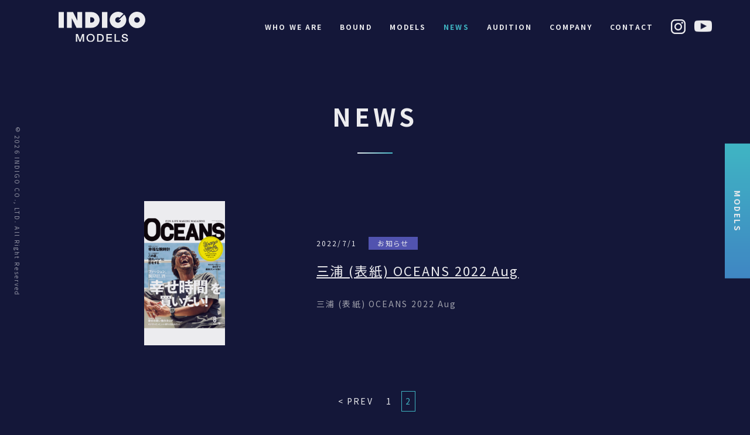

--- FILE ---
content_type: text/html; charset=UTF-8
request_url: https://indigo012.com/news/page/2
body_size: 34692
content:
<!DOCTYPE HTML>
<html lang="ja">
<head prefix="og: http://ogp.me/ns# fb: http://ogp.me/ns/fb# website: http://ogp.me/ns/website#">

<meta charset="utf-8">
<meta name="viewport" content="width=device-width,user-scalable=no,maximum-scale=1" />
<script src="https://indigo012.com/wp/wp-content/themes/indigo/library/js/viewport-extra.min.js"></script>
<script>
var ua = navigator.userAgent;
var sp = (ua.indexOf('iPhone') > 0 || ua.indexOf('Android') > 0 && ua.indexOf('Mobile') > 0);
var tab = (!sp && (ua.indexOf('iPad') > 0 || ua.indexOf('Android') > 0));
if (tab) new ViewportExtra(1220);
</script>
<meta name="format-detection" content="telephone=no">



<title>NEWS | INDIGO</title>

<meta name="keywords" content="インディゴ,INDIGO,MODEL,東京,男性モデル,メンズモデル,モデルエージェント,モデルエージェンシー,model agency,オーディション,田中カール">
<meta name="description" content="INDIGO（インディゴ）は東京都渋谷区にあるメンズモデル事務所です。幅広い年齢の日本人、ハーフ、外国人の男性モデルが所属しており、ファッション雑誌を始めとした様々なフィールドで、国内外を問わず活躍しています。">

<!-- og -->
<meta property="og:type" content="website" />
<meta property="og:title" content="INDIGO" />
<meta property="og:description" content="INDIGO（インディゴ）は東京都渋谷区にあるメンズモデル事務所です。幅広い年齢の日本人、ハーフ、外国人の男性モデルが所属しており、ファッション雑誌を始めとした様々なフィールドで、国内外を問わず活躍しています。" />
<meta property="og:url" content="https://indigo012.com/news/page/2" />
<meta property="og:image" content="https://indigo012.com/wp/wp-content/themes/indigo/library/img/ogp/ogp.png" />
<meta property="og:site_name" content="INDIGO" />

<meta name="twitter:card" content="summary_large_image">
<meta name="twitter:title" content="INDIGO">
<meta name="twitter:description" content="INDIGO（インディゴ）は東京都渋谷区にあるメンズモデル事務所です。幅広い年齢の日本人、ハーフ、外国人の男性モデルが所属しており、ファッション雑誌を始めとした様々なフィールドで、国内外を問わず活躍しています。">
<meta name="twitter:url" content="https://indigo012.com/news/page/2">
<meta name="twitter:image" content="https://indigo012.com/wp/wp-content/themes/indigo/library/img/ogp/ogp.png">

<!-- favicon -->
<link rel="shortcut icon" href="https://indigo012.com/wp/wp-content/themes/indigo/library/img/favicon/favicon.ico">
<link rel="apple-touch-icon" href="https://indigo012.com/wp/wp-content/themes/indigo/library/img/favicon/favicon_180_180.png">
<link rel="icon" type="image/png" href="https://indigo012.com/wp/wp-content/themes/indigo/library/img/favicon/favicon_192_192.png">

<!-- fonts -->
<link rel="preconnect" href="https://fonts.gstatic.com">
<link href="https://fonts.googleapis.com/css2?family=Noto+Sans+JP:wght@400;700&display=swap" rel="stylesheet">

<!-- css -->
<link rel="stylesheet" href="https://indigo012.com/wp/wp-content/themes/indigo/style.css" type="text/css" />
<link rel="stylesheet" type="text/css" href="https://indigo012.com/wp/wp-content/themes/indigo/library/css/reset.css">
<link rel="stylesheet" type="text/css" href="https://indigo012.com/wp/wp-content/themes/indigo/library/css/common.css?20260115-0953">
<link rel="stylesheet" type="text/css" href="https://indigo012.com/wp/wp-content/themes/indigo/library/css/common_pc.css?20260115-0953">

<!-- js jquery -->
<!-- <script src="//ajax.googleapis.com/ajax/libs/jquery/1.8.3/jquery.min.js"></script> -->
<script src="https://ajax.googleapis.com/ajax/libs/jquery/3.2.1/jquery.min.js"></script>

<!-- js -->
<script type="text/javascript" src="https://indigo012.com/wp/wp-content/themes/indigo/library/js/common.js?20260115-0953"></script>



<!--
rellax
-->
<script type="text/javascript" src="https://indigo012.com/wp/wp-content/themes/indigo/library/js/rellax.js"></script>
<script>
$(window).on('load',function () {
	var rellax = new Rellax('.rellax');
});
</script>

<!--
wow
-->
<link rel="stylesheet" href="https://indigo012.com/wp/wp-content/themes/indigo/library/js/wow/animate.css">
<script type="text/javascript" src="https://indigo012.com/wp/wp-content/themes/indigo/library/js/wow/wow.min.js"></script>
<script>
$(window).on('load',function () {
	new WOW().init();
});
</script>

<!--
inview
-->
<script src="https://indigo012.com/wp/wp-content/themes/indigo/library/js/inview/jquery.easing.min.js"></script>
<script src="https://indigo012.com/wp/wp-content/themes/indigo/library/js/inview/jquery.inview_mtm.js"></script>

<!--
jquery.fancybox
-->
<link rel="stylesheet" href="https://indigo012.com/wp/wp-content/themes/indigo/library/js/fancybox/jquery.fancybox.css">
<script type="text/javascript" src="https://indigo012.com/wp/wp-content/themes/indigo/library/js/fancybox/jquery.fancybox.js"></script>

<!--
loopSlider
-->
<link rel="stylesheet" href="https://indigo012.com/wp/wp-content/themes/indigo/library/js/loopSlider/loopSlider.css">
<script type="text/javascript" src="https://indigo012.com/wp/wp-content/themes/indigo/library/js/loopSlider/loopSlider.js"></script>

<meta name='robots' content='max-image-preview:large' />
<link rel="alternate" type="application/rss+xml" title="INDIGO &raquo; NEWS フィード" href="https://indigo012.com/news/feed/" />
<style id='wp-img-auto-sizes-contain-inline-css' type='text/css'>
img:is([sizes=auto i],[sizes^="auto," i]){contain-intrinsic-size:3000px 1500px}
/*# sourceURL=wp-img-auto-sizes-contain-inline-css */
</style>
<style id='wp-emoji-styles-inline-css' type='text/css'>

	img.wp-smiley, img.emoji {
		display: inline !important;
		border: none !important;
		box-shadow: none !important;
		height: 1em !important;
		width: 1em !important;
		margin: 0 0.07em !important;
		vertical-align: -0.1em !important;
		background: none !important;
		padding: 0 !important;
	}
/*# sourceURL=wp-emoji-styles-inline-css */
</style>
<style id='wp-block-library-inline-css' type='text/css'>
:root{--wp-block-synced-color:#7a00df;--wp-block-synced-color--rgb:122,0,223;--wp-bound-block-color:var(--wp-block-synced-color);--wp-editor-canvas-background:#ddd;--wp-admin-theme-color:#007cba;--wp-admin-theme-color--rgb:0,124,186;--wp-admin-theme-color-darker-10:#006ba1;--wp-admin-theme-color-darker-10--rgb:0,107,160.5;--wp-admin-theme-color-darker-20:#005a87;--wp-admin-theme-color-darker-20--rgb:0,90,135;--wp-admin-border-width-focus:2px}@media (min-resolution:192dpi){:root{--wp-admin-border-width-focus:1.5px}}.wp-element-button{cursor:pointer}:root .has-very-light-gray-background-color{background-color:#eee}:root .has-very-dark-gray-background-color{background-color:#313131}:root .has-very-light-gray-color{color:#eee}:root .has-very-dark-gray-color{color:#313131}:root .has-vivid-green-cyan-to-vivid-cyan-blue-gradient-background{background:linear-gradient(135deg,#00d084,#0693e3)}:root .has-purple-crush-gradient-background{background:linear-gradient(135deg,#34e2e4,#4721fb 50%,#ab1dfe)}:root .has-hazy-dawn-gradient-background{background:linear-gradient(135deg,#faaca8,#dad0ec)}:root .has-subdued-olive-gradient-background{background:linear-gradient(135deg,#fafae1,#67a671)}:root .has-atomic-cream-gradient-background{background:linear-gradient(135deg,#fdd79a,#004a59)}:root .has-nightshade-gradient-background{background:linear-gradient(135deg,#330968,#31cdcf)}:root .has-midnight-gradient-background{background:linear-gradient(135deg,#020381,#2874fc)}:root{--wp--preset--font-size--normal:16px;--wp--preset--font-size--huge:42px}.has-regular-font-size{font-size:1em}.has-larger-font-size{font-size:2.625em}.has-normal-font-size{font-size:var(--wp--preset--font-size--normal)}.has-huge-font-size{font-size:var(--wp--preset--font-size--huge)}.has-text-align-center{text-align:center}.has-text-align-left{text-align:left}.has-text-align-right{text-align:right}.has-fit-text{white-space:nowrap!important}#end-resizable-editor-section{display:none}.aligncenter{clear:both}.items-justified-left{justify-content:flex-start}.items-justified-center{justify-content:center}.items-justified-right{justify-content:flex-end}.items-justified-space-between{justify-content:space-between}.screen-reader-text{border:0;clip-path:inset(50%);height:1px;margin:-1px;overflow:hidden;padding:0;position:absolute;width:1px;word-wrap:normal!important}.screen-reader-text:focus{background-color:#ddd;clip-path:none;color:#444;display:block;font-size:1em;height:auto;left:5px;line-height:normal;padding:15px 23px 14px;text-decoration:none;top:5px;width:auto;z-index:100000}html :where(.has-border-color){border-style:solid}html :where([style*=border-top-color]){border-top-style:solid}html :where([style*=border-right-color]){border-right-style:solid}html :where([style*=border-bottom-color]){border-bottom-style:solid}html :where([style*=border-left-color]){border-left-style:solid}html :where([style*=border-width]){border-style:solid}html :where([style*=border-top-width]){border-top-style:solid}html :where([style*=border-right-width]){border-right-style:solid}html :where([style*=border-bottom-width]){border-bottom-style:solid}html :where([style*=border-left-width]){border-left-style:solid}html :where(img[class*=wp-image-]){height:auto;max-width:100%}:where(figure){margin:0 0 1em}html :where(.is-position-sticky){--wp-admin--admin-bar--position-offset:var(--wp-admin--admin-bar--height,0px)}@media screen and (max-width:600px){html :where(.is-position-sticky){--wp-admin--admin-bar--position-offset:0px}}

/*# sourceURL=wp-block-library-inline-css */
</style><style id='global-styles-inline-css' type='text/css'>
:root{--wp--preset--aspect-ratio--square: 1;--wp--preset--aspect-ratio--4-3: 4/3;--wp--preset--aspect-ratio--3-4: 3/4;--wp--preset--aspect-ratio--3-2: 3/2;--wp--preset--aspect-ratio--2-3: 2/3;--wp--preset--aspect-ratio--16-9: 16/9;--wp--preset--aspect-ratio--9-16: 9/16;--wp--preset--color--black: #000000;--wp--preset--color--cyan-bluish-gray: #abb8c3;--wp--preset--color--white: #ffffff;--wp--preset--color--pale-pink: #f78da7;--wp--preset--color--vivid-red: #cf2e2e;--wp--preset--color--luminous-vivid-orange: #ff6900;--wp--preset--color--luminous-vivid-amber: #fcb900;--wp--preset--color--light-green-cyan: #7bdcb5;--wp--preset--color--vivid-green-cyan: #00d084;--wp--preset--color--pale-cyan-blue: #8ed1fc;--wp--preset--color--vivid-cyan-blue: #0693e3;--wp--preset--color--vivid-purple: #9b51e0;--wp--preset--gradient--vivid-cyan-blue-to-vivid-purple: linear-gradient(135deg,rgb(6,147,227) 0%,rgb(155,81,224) 100%);--wp--preset--gradient--light-green-cyan-to-vivid-green-cyan: linear-gradient(135deg,rgb(122,220,180) 0%,rgb(0,208,130) 100%);--wp--preset--gradient--luminous-vivid-amber-to-luminous-vivid-orange: linear-gradient(135deg,rgb(252,185,0) 0%,rgb(255,105,0) 100%);--wp--preset--gradient--luminous-vivid-orange-to-vivid-red: linear-gradient(135deg,rgb(255,105,0) 0%,rgb(207,46,46) 100%);--wp--preset--gradient--very-light-gray-to-cyan-bluish-gray: linear-gradient(135deg,rgb(238,238,238) 0%,rgb(169,184,195) 100%);--wp--preset--gradient--cool-to-warm-spectrum: linear-gradient(135deg,rgb(74,234,220) 0%,rgb(151,120,209) 20%,rgb(207,42,186) 40%,rgb(238,44,130) 60%,rgb(251,105,98) 80%,rgb(254,248,76) 100%);--wp--preset--gradient--blush-light-purple: linear-gradient(135deg,rgb(255,206,236) 0%,rgb(152,150,240) 100%);--wp--preset--gradient--blush-bordeaux: linear-gradient(135deg,rgb(254,205,165) 0%,rgb(254,45,45) 50%,rgb(107,0,62) 100%);--wp--preset--gradient--luminous-dusk: linear-gradient(135deg,rgb(255,203,112) 0%,rgb(199,81,192) 50%,rgb(65,88,208) 100%);--wp--preset--gradient--pale-ocean: linear-gradient(135deg,rgb(255,245,203) 0%,rgb(182,227,212) 50%,rgb(51,167,181) 100%);--wp--preset--gradient--electric-grass: linear-gradient(135deg,rgb(202,248,128) 0%,rgb(113,206,126) 100%);--wp--preset--gradient--midnight: linear-gradient(135deg,rgb(2,3,129) 0%,rgb(40,116,252) 100%);--wp--preset--font-size--small: 13px;--wp--preset--font-size--medium: 20px;--wp--preset--font-size--large: 36px;--wp--preset--font-size--x-large: 42px;--wp--preset--spacing--20: 0.44rem;--wp--preset--spacing--30: 0.67rem;--wp--preset--spacing--40: 1rem;--wp--preset--spacing--50: 1.5rem;--wp--preset--spacing--60: 2.25rem;--wp--preset--spacing--70: 3.38rem;--wp--preset--spacing--80: 5.06rem;--wp--preset--shadow--natural: 6px 6px 9px rgba(0, 0, 0, 0.2);--wp--preset--shadow--deep: 12px 12px 50px rgba(0, 0, 0, 0.4);--wp--preset--shadow--sharp: 6px 6px 0px rgba(0, 0, 0, 0.2);--wp--preset--shadow--outlined: 6px 6px 0px -3px rgb(255, 255, 255), 6px 6px rgb(0, 0, 0);--wp--preset--shadow--crisp: 6px 6px 0px rgb(0, 0, 0);}:where(.is-layout-flex){gap: 0.5em;}:where(.is-layout-grid){gap: 0.5em;}body .is-layout-flex{display: flex;}.is-layout-flex{flex-wrap: wrap;align-items: center;}.is-layout-flex > :is(*, div){margin: 0;}body .is-layout-grid{display: grid;}.is-layout-grid > :is(*, div){margin: 0;}:where(.wp-block-columns.is-layout-flex){gap: 2em;}:where(.wp-block-columns.is-layout-grid){gap: 2em;}:where(.wp-block-post-template.is-layout-flex){gap: 1.25em;}:where(.wp-block-post-template.is-layout-grid){gap: 1.25em;}.has-black-color{color: var(--wp--preset--color--black) !important;}.has-cyan-bluish-gray-color{color: var(--wp--preset--color--cyan-bluish-gray) !important;}.has-white-color{color: var(--wp--preset--color--white) !important;}.has-pale-pink-color{color: var(--wp--preset--color--pale-pink) !important;}.has-vivid-red-color{color: var(--wp--preset--color--vivid-red) !important;}.has-luminous-vivid-orange-color{color: var(--wp--preset--color--luminous-vivid-orange) !important;}.has-luminous-vivid-amber-color{color: var(--wp--preset--color--luminous-vivid-amber) !important;}.has-light-green-cyan-color{color: var(--wp--preset--color--light-green-cyan) !important;}.has-vivid-green-cyan-color{color: var(--wp--preset--color--vivid-green-cyan) !important;}.has-pale-cyan-blue-color{color: var(--wp--preset--color--pale-cyan-blue) !important;}.has-vivid-cyan-blue-color{color: var(--wp--preset--color--vivid-cyan-blue) !important;}.has-vivid-purple-color{color: var(--wp--preset--color--vivid-purple) !important;}.has-black-background-color{background-color: var(--wp--preset--color--black) !important;}.has-cyan-bluish-gray-background-color{background-color: var(--wp--preset--color--cyan-bluish-gray) !important;}.has-white-background-color{background-color: var(--wp--preset--color--white) !important;}.has-pale-pink-background-color{background-color: var(--wp--preset--color--pale-pink) !important;}.has-vivid-red-background-color{background-color: var(--wp--preset--color--vivid-red) !important;}.has-luminous-vivid-orange-background-color{background-color: var(--wp--preset--color--luminous-vivid-orange) !important;}.has-luminous-vivid-amber-background-color{background-color: var(--wp--preset--color--luminous-vivid-amber) !important;}.has-light-green-cyan-background-color{background-color: var(--wp--preset--color--light-green-cyan) !important;}.has-vivid-green-cyan-background-color{background-color: var(--wp--preset--color--vivid-green-cyan) !important;}.has-pale-cyan-blue-background-color{background-color: var(--wp--preset--color--pale-cyan-blue) !important;}.has-vivid-cyan-blue-background-color{background-color: var(--wp--preset--color--vivid-cyan-blue) !important;}.has-vivid-purple-background-color{background-color: var(--wp--preset--color--vivid-purple) !important;}.has-black-border-color{border-color: var(--wp--preset--color--black) !important;}.has-cyan-bluish-gray-border-color{border-color: var(--wp--preset--color--cyan-bluish-gray) !important;}.has-white-border-color{border-color: var(--wp--preset--color--white) !important;}.has-pale-pink-border-color{border-color: var(--wp--preset--color--pale-pink) !important;}.has-vivid-red-border-color{border-color: var(--wp--preset--color--vivid-red) !important;}.has-luminous-vivid-orange-border-color{border-color: var(--wp--preset--color--luminous-vivid-orange) !important;}.has-luminous-vivid-amber-border-color{border-color: var(--wp--preset--color--luminous-vivid-amber) !important;}.has-light-green-cyan-border-color{border-color: var(--wp--preset--color--light-green-cyan) !important;}.has-vivid-green-cyan-border-color{border-color: var(--wp--preset--color--vivid-green-cyan) !important;}.has-pale-cyan-blue-border-color{border-color: var(--wp--preset--color--pale-cyan-blue) !important;}.has-vivid-cyan-blue-border-color{border-color: var(--wp--preset--color--vivid-cyan-blue) !important;}.has-vivid-purple-border-color{border-color: var(--wp--preset--color--vivid-purple) !important;}.has-vivid-cyan-blue-to-vivid-purple-gradient-background{background: var(--wp--preset--gradient--vivid-cyan-blue-to-vivid-purple) !important;}.has-light-green-cyan-to-vivid-green-cyan-gradient-background{background: var(--wp--preset--gradient--light-green-cyan-to-vivid-green-cyan) !important;}.has-luminous-vivid-amber-to-luminous-vivid-orange-gradient-background{background: var(--wp--preset--gradient--luminous-vivid-amber-to-luminous-vivid-orange) !important;}.has-luminous-vivid-orange-to-vivid-red-gradient-background{background: var(--wp--preset--gradient--luminous-vivid-orange-to-vivid-red) !important;}.has-very-light-gray-to-cyan-bluish-gray-gradient-background{background: var(--wp--preset--gradient--very-light-gray-to-cyan-bluish-gray) !important;}.has-cool-to-warm-spectrum-gradient-background{background: var(--wp--preset--gradient--cool-to-warm-spectrum) !important;}.has-blush-light-purple-gradient-background{background: var(--wp--preset--gradient--blush-light-purple) !important;}.has-blush-bordeaux-gradient-background{background: var(--wp--preset--gradient--blush-bordeaux) !important;}.has-luminous-dusk-gradient-background{background: var(--wp--preset--gradient--luminous-dusk) !important;}.has-pale-ocean-gradient-background{background: var(--wp--preset--gradient--pale-ocean) !important;}.has-electric-grass-gradient-background{background: var(--wp--preset--gradient--electric-grass) !important;}.has-midnight-gradient-background{background: var(--wp--preset--gradient--midnight) !important;}.has-small-font-size{font-size: var(--wp--preset--font-size--small) !important;}.has-medium-font-size{font-size: var(--wp--preset--font-size--medium) !important;}.has-large-font-size{font-size: var(--wp--preset--font-size--large) !important;}.has-x-large-font-size{font-size: var(--wp--preset--font-size--x-large) !important;}
/*# sourceURL=global-styles-inline-css */
</style>

<style id='classic-theme-styles-inline-css' type='text/css'>
/*! This file is auto-generated */
.wp-block-button__link{color:#fff;background-color:#32373c;border-radius:9999px;box-shadow:none;text-decoration:none;padding:calc(.667em + 2px) calc(1.333em + 2px);font-size:1.125em}.wp-block-file__button{background:#32373c;color:#fff;text-decoration:none}
/*# sourceURL=/wp-includes/css/classic-themes.min.css */
</style>
<link rel='stylesheet' id='contact-form-7-css' href='https://indigo012.com/wp/wp-content/plugins/contact-form-7/includes/css/styles.css?ver=5.9.8' type='text/css' media='all' />
<link rel="https://api.w.org/" href="https://indigo012.com/wp-json/" /><link rel="EditURI" type="application/rsd+xml" title="RSD" href="https://indigo012.com/wp/xmlrpc.php?rsd" />
<meta name="generator" content="WordPress 6.9" />

<!-- Meta Pixel Code -->
<script type='text/javascript'>
!function(f,b,e,v,n,t,s){if(f.fbq)return;n=f.fbq=function(){n.callMethod?
n.callMethod.apply(n,arguments):n.queue.push(arguments)};if(!f._fbq)f._fbq=n;
n.push=n;n.loaded=!0;n.version='2.0';n.queue=[];t=b.createElement(e);t.async=!0;
t.src=v;s=b.getElementsByTagName(e)[0];s.parentNode.insertBefore(t,s)}(window,
document,'script','https://connect.facebook.net/en_US/fbevents.js?v=next');
</script>
<!-- End Meta Pixel Code -->

      <script type='text/javascript'>
        var url = window.location.origin + '?ob=open-bridge';
        fbq('set', 'openbridge', '409327114280614', url);
      </script>
    <script type='text/javascript'>fbq('init', '409327114280614', {}, {
    "agent": "wordpress-6.9-3.0.16"
})</script><script type='text/javascript'>
    fbq('track', 'PageView', []);
  </script>
<!-- Meta Pixel Code -->
<noscript>
<img height="1" width="1" style="display:none" alt="fbpx"
src="https://www.facebook.com/tr?id=409327114280614&ev=PageView&noscript=1" />
</noscript>
<!-- End Meta Pixel Code -->

<!-- Global site tag (gtag.js) - Google Analytics -->
<script async src="https://www.googletagmanager.com/gtag/js?id=UA-200854042-1"></script>
<script>
window.dataLayer = window.dataLayer || [];
function gtag(){dataLayer.push(arguments);}
gtag('js', new Date());

gtag('config', 'UA-200854042-1');
gtag('config', 'UA-34285419-1');
</script>

</head>

<body id="sub" class="">

<div id="wrap">
	<p class="side_copyright view_pc">© 2026 INDIGO CO., LTD. All Right Reserved</p>
	<p class="side_btn">
		<a class="btn_grd_thin btn_side" href="https://indigo012.com/models">MODELS<span class="arrow"></span></a>
	</p>

			<header>
	<div class="inner_full">
		<ul class="header_layout">
			<li>
								<a href="https://indigo012.com">
								<h1 class="logo">
					<img src="https://indigo012.com/wp/wp-content/themes/indigo/library/img/logo_white.svg" alt="INDIGO MODELS">
				</h1>
								</a>
							</li>
			<li>
				<span class="view_sp">
					<div id="spMenuBtn" class="burger_btn">
						<span class="bar bar_top"></span>
						<span class="bar bar_mid"></span>
						<span class="bar bar_bottom"></span>
					</div>
				</span>

				<ul id="gNav" class="gnav">
							
<li class=""><a href="https://indigo012.com/wwa">WHO WE ARE</a></li>
<li>
	<a href="https://indigo012.com/#bound">BOUND</a></li>
<li class="
"><a href="https://indigo012.com/models">MODELS</a></li>
<li class="active"><a href="https://indigo012.com/news">NEWS</a></li>
<li class=""><a href="https://indigo012.com/audition">AUDITION</a></li>
<li class=""><a href="https://indigo012.com/company">COMPANY</a></li>
<li class=""><a href="https://indigo012.com/contact">CONTACT</a></li>
<li class="icon">
	<a href="https://www.instagram.com/indigomodels/" target="_blank">
		<img src="https://indigo012.com/wp/wp-content/themes/indigo/library/img/icon_ig.png" alt="Instagram">
	</a>

		<a class="yt" href="https://www.youtube.com/channel/UCPZRLWOeRUYTTOlOTsKxr7A" target="_blank">
		<img src="https://indigo012.com/wp/wp-content/themes/indigo/library/img/icon_yt.png" alt="Youtube">
	</a>
	</li>
<!-- <li class="icon yt">
	<a href="https://www.youtube.com/channel/UCPZRLWOeRUYTTOlOTsKxr7A" target="_blank">
		<img src="https://indigo012.com/wp/wp-content/themes/indigo/library/img/icon_yt.png" alt="Youtube">
	</a>
</li> -->				</ul>
			</li>
		</ul>
		<div id="gNavSP" class="gnav_sp">
			<ul>
						
<li class=""><a href="https://indigo012.com/wwa">WHO WE ARE</a></li>
<li>
	<a href="https://indigo012.com/#bound">BOUND</a></li>
<li class="
"><a href="https://indigo012.com/models">MODELS</a></li>
<li class="active"><a href="https://indigo012.com/news">NEWS</a></li>
<li class=""><a href="https://indigo012.com/audition">AUDITION</a></li>
<li class=""><a href="https://indigo012.com/company">COMPANY</a></li>
<li class=""><a href="https://indigo012.com/contact">CONTACT</a></li>
<li class="icon">
	<a href="https://www.instagram.com/indigomodels/" target="_blank">
		<img src="https://indigo012.com/wp/wp-content/themes/indigo/library/img/icon_ig.png" alt="Instagram">
	</a>

		<a class="yt" href="https://www.youtube.com/channel/UCPZRLWOeRUYTTOlOTsKxr7A" target="_blank">
		<img src="https://indigo012.com/wp/wp-content/themes/indigo/library/img/icon_yt.png" alt="Youtube">
	</a>
	</li>
<!-- <li class="icon yt">
	<a href="https://www.youtube.com/channel/UCPZRLWOeRUYTTOlOTsKxr7A" target="_blank">
		<img src="https://indigo012.com/wp/wp-content/themes/indigo/library/img/icon_yt.png" alt="Youtube">
	</a>
</li> -->			</ul>
		</div>
	</div>
</header><!-- /header -->
	



<div id="content">
	<section class="page_head">
		<p>NEWS</p>
	</section>

	<section class="news_list">
		<div class="inner_middle">
			<ul class="news_items">
							<li class="news_item">
					<a href="https://indigo012.com/news/2455">
						<ul class="news_item_inner">
							<li class="thumbnail">
								<div class="colorbox">
																			<img src="https://indigo012.com/wp/wp-content/uploads/2022/04/OC8月号表紙三浦-201x358.png" alt="">
																	</div>
							</li>
							<li class="detail">
								<p class="info">
									<span class="date">2022/7/1</span>
									<span class="label">
									お知らせ									</span>
								</p>
								<p class="title">
									三浦 (表紙) OCEANS 2022 Aug								</p>
								<p class="text">
									三浦 (表紙) OCEANS 2022 Aug								</p>
							</li>
						</ul>
					</a>
				</li>
						</ul>
		</div>
	</section>

	<section class="pagination_area">
		
	<nav class="navigation pagination" aria-label=" ">
		<h2 class="screen-reader-text"> </h2>
		<div class="nav-links"><a class="prev page-numbers" href="https://indigo012.com/news/">< PREV</a>
<a class="page-numbers" href="https://indigo012.com/news/">1</a>
<span aria-current="page" class="page-numbers current">2</span></div>
	</nav>	</section>

</div><!-- /#content -->

<footer>
	<div class="inner_full">
		<ul class="footer_layout">
			<li class="view_pc">
				<h1 class="logo">
					<img src="https://indigo012.com/wp/wp-content/themes/indigo/library/img/logo_gray.png" alt="INDIGO MODELS">
				</h1>
			</li>
			<li>
				<ul class="fnav">
					<li class="view_sp"><a href="https://indigo012.com/wwa">WHO WE ARE</a></li>
					<li class="view_sp">
											<a href="https://indigo012.com/#bound">BOUND</a>
					</li>
					<li class="view_sp"><a href="https://indigo012.com/models">MODELS</a></li>
					<li class="view_sp"><a href="https://indigo012.com/news">NEWS</a></li>
					<li class="view_sp"><a href="https://indigo012.com/audition">AUDITION</a></li>
					<li><a href="https://indigo012.com/company">COMPANY</a></li>
					<li><a href="https://indigo012.com/contact">CONTACT</a></li>
					<li><a href="https://indigo012.com/policy">POLICY</a></li>
					<li class="label view_pc">Follow Us</li>
					<li class="icon view_pc">
						<a href="https://www.instagram.com/indigomodels" target="_blank">
							<img src="https://indigo012.com/wp/wp-content/themes/indigo/library/img/icon_ig_gray.png" alt="Instagram">
						</a>
												<a class="yt" href="https://www.youtube.com/channel/UCPZRLWOeRUYTTOlOTsKxr7A" target="_blank">
							<img src="https://indigo012.com/wp/wp-content/themes/indigo/library/img/icon_yt_gray.png" alt="Youtube">
						</a>
											</li>
				</ul>
			</li>
			<li class="icon view_sp">
				<a href="https://www.instagram.com/indigomodels" target="_blank">
					<img src="https://indigo012.com/wp/wp-content/themes/indigo/library/img/icon_ig_gray.png" alt="Instagram">
				</a>
								<a class="yt" href="https://www.youtube.com/channel/UCPZRLWOeRUYTTOlOTsKxr7A" target="_blank">
					<img src="https://indigo012.com/wp/wp-content/themes/indigo/library/img/icon_yt_gray.png" alt="Youtube">
				</a>
							</li>
		</ul>

		<p class="re_captcha">
			このサイトはreCAPTCHAによって保護されており、Googleの<a href="https://policies.google.com/privacy" target="_blank">プライバシーポリシー</a>と<a href="https://policies.google.com/terms" target="_blank">利用規約</a>が適用されます。
		</p>

		<p class="copyright view_sp">
			© 2026 INDIGO CO., LTD. All Right Reserved
		</p>
	</div>
</footer><!-- /footer -->

</div><!-- /#wrap -->

<!--
fakeloader【02】
-->
<div class="fakeLoader"></div>

<script type="speculationrules">
{"prefetch":[{"source":"document","where":{"and":[{"href_matches":"/*"},{"not":{"href_matches":["/wp/wp-*.php","/wp/wp-admin/*","/wp/wp-content/uploads/*","/wp/wp-content/*","/wp/wp-content/plugins/*","/wp/wp-content/themes/indigo/*","/*\\?(.+)"]}},{"not":{"selector_matches":"a[rel~=\"nofollow\"]"}},{"not":{"selector_matches":".no-prefetch, .no-prefetch a"}}]},"eagerness":"conservative"}]}
</script>
    <!-- Meta Pixel Event Code -->
    <script type='text/javascript'>
        document.addEventListener( 'wpcf7mailsent', function( event ) {
        if( "fb_pxl_code" in event.detail.apiResponse){
          eval(event.detail.apiResponse.fb_pxl_code);
        }
      }, false );
    </script>
    <!-- End Meta Pixel Event Code -->
    <div id='fb-pxl-ajax-code'></div><script type="text/javascript" src="https://indigo012.com/wp/wp-includes/js/dist/hooks.min.js?ver=dd5603f07f9220ed27f1" id="wp-hooks-js"></script>
<script type="text/javascript" src="https://indigo012.com/wp/wp-includes/js/dist/i18n.min.js?ver=c26c3dc7bed366793375" id="wp-i18n-js"></script>
<script type="text/javascript" id="wp-i18n-js-after">
/* <![CDATA[ */
wp.i18n.setLocaleData( { 'text direction\u0004ltr': [ 'ltr' ] } );
//# sourceURL=wp-i18n-js-after
/* ]]> */
</script>
<script type="text/javascript" src="https://indigo012.com/wp/wp-content/plugins/contact-form-7/includes/swv/js/index.js?ver=5.9.8" id="swv-js"></script>
<script type="text/javascript" id="contact-form-7-js-extra">
/* <![CDATA[ */
var wpcf7 = {"api":{"root":"https://indigo012.com/wp-json/","namespace":"contact-form-7/v1"}};
//# sourceURL=contact-form-7-js-extra
/* ]]> */
</script>
<script type="text/javascript" id="contact-form-7-js-translations">
/* <![CDATA[ */
( function( domain, translations ) {
	var localeData = translations.locale_data[ domain ] || translations.locale_data.messages;
	localeData[""].domain = domain;
	wp.i18n.setLocaleData( localeData, domain );
} )( "contact-form-7", {"translation-revision-date":"2024-07-17 08:16:16+0000","generator":"GlotPress\/4.0.1","domain":"messages","locale_data":{"messages":{"":{"domain":"messages","plural-forms":"nplurals=1; plural=0;","lang":"ja_JP"},"This contact form is placed in the wrong place.":["\u3053\u306e\u30b3\u30f3\u30bf\u30af\u30c8\u30d5\u30a9\u30fc\u30e0\u306f\u9593\u9055\u3063\u305f\u4f4d\u7f6e\u306b\u7f6e\u304b\u308c\u3066\u3044\u307e\u3059\u3002"],"Error:":["\u30a8\u30e9\u30fc:"]}},"comment":{"reference":"includes\/js\/index.js"}} );
//# sourceURL=contact-form-7-js-translations
/* ]]> */
</script>
<script type="text/javascript" src="https://indigo012.com/wp/wp-content/plugins/contact-form-7/includes/js/index.js?ver=5.9.8" id="contact-form-7-js"></script>
<script type="text/javascript" src="https://www.google.com/recaptcha/api.js?render=6LeRu4YbAAAAAJbA3UzCq0QMm5VTIU3SPaSRR7ZY&amp;ver=3.0" id="google-recaptcha-js"></script>
<script type="text/javascript" src="https://indigo012.com/wp/wp-includes/js/dist/vendor/wp-polyfill.min.js?ver=3.15.0" id="wp-polyfill-js"></script>
<script type="text/javascript" id="wpcf7-recaptcha-js-extra">
/* <![CDATA[ */
var wpcf7_recaptcha = {"sitekey":"6LeRu4YbAAAAAJbA3UzCq0QMm5VTIU3SPaSRR7ZY","actions":{"homepage":"homepage","contactform":"contactform"}};
//# sourceURL=wpcf7-recaptcha-js-extra
/* ]]> */
</script>
<script type="text/javascript" src="https://indigo012.com/wp/wp-content/plugins/contact-form-7/modules/recaptcha/index.js?ver=5.9.8" id="wpcf7-recaptcha-js"></script>
<script id="wp-emoji-settings" type="application/json">
{"baseUrl":"https://s.w.org/images/core/emoji/17.0.2/72x72/","ext":".png","svgUrl":"https://s.w.org/images/core/emoji/17.0.2/svg/","svgExt":".svg","source":{"concatemoji":"https://indigo012.com/wp/wp-includes/js/wp-emoji-release.min.js?ver=6.9"}}
</script>
<script type="module">
/* <![CDATA[ */
/*! This file is auto-generated */
const a=JSON.parse(document.getElementById("wp-emoji-settings").textContent),o=(window._wpemojiSettings=a,"wpEmojiSettingsSupports"),s=["flag","emoji"];function i(e){try{var t={supportTests:e,timestamp:(new Date).valueOf()};sessionStorage.setItem(o,JSON.stringify(t))}catch(e){}}function c(e,t,n){e.clearRect(0,0,e.canvas.width,e.canvas.height),e.fillText(t,0,0);t=new Uint32Array(e.getImageData(0,0,e.canvas.width,e.canvas.height).data);e.clearRect(0,0,e.canvas.width,e.canvas.height),e.fillText(n,0,0);const a=new Uint32Array(e.getImageData(0,0,e.canvas.width,e.canvas.height).data);return t.every((e,t)=>e===a[t])}function p(e,t){e.clearRect(0,0,e.canvas.width,e.canvas.height),e.fillText(t,0,0);var n=e.getImageData(16,16,1,1);for(let e=0;e<n.data.length;e++)if(0!==n.data[e])return!1;return!0}function u(e,t,n,a){switch(t){case"flag":return n(e,"\ud83c\udff3\ufe0f\u200d\u26a7\ufe0f","\ud83c\udff3\ufe0f\u200b\u26a7\ufe0f")?!1:!n(e,"\ud83c\udde8\ud83c\uddf6","\ud83c\udde8\u200b\ud83c\uddf6")&&!n(e,"\ud83c\udff4\udb40\udc67\udb40\udc62\udb40\udc65\udb40\udc6e\udb40\udc67\udb40\udc7f","\ud83c\udff4\u200b\udb40\udc67\u200b\udb40\udc62\u200b\udb40\udc65\u200b\udb40\udc6e\u200b\udb40\udc67\u200b\udb40\udc7f");case"emoji":return!a(e,"\ud83e\u1fac8")}return!1}function f(e,t,n,a){let r;const o=(r="undefined"!=typeof WorkerGlobalScope&&self instanceof WorkerGlobalScope?new OffscreenCanvas(300,150):document.createElement("canvas")).getContext("2d",{willReadFrequently:!0}),s=(o.textBaseline="top",o.font="600 32px Arial",{});return e.forEach(e=>{s[e]=t(o,e,n,a)}),s}function r(e){var t=document.createElement("script");t.src=e,t.defer=!0,document.head.appendChild(t)}a.supports={everything:!0,everythingExceptFlag:!0},new Promise(t=>{let n=function(){try{var e=JSON.parse(sessionStorage.getItem(o));if("object"==typeof e&&"number"==typeof e.timestamp&&(new Date).valueOf()<e.timestamp+604800&&"object"==typeof e.supportTests)return e.supportTests}catch(e){}return null}();if(!n){if("undefined"!=typeof Worker&&"undefined"!=typeof OffscreenCanvas&&"undefined"!=typeof URL&&URL.createObjectURL&&"undefined"!=typeof Blob)try{var e="postMessage("+f.toString()+"("+[JSON.stringify(s),u.toString(),c.toString(),p.toString()].join(",")+"));",a=new Blob([e],{type:"text/javascript"});const r=new Worker(URL.createObjectURL(a),{name:"wpTestEmojiSupports"});return void(r.onmessage=e=>{i(n=e.data),r.terminate(),t(n)})}catch(e){}i(n=f(s,u,c,p))}t(n)}).then(e=>{for(const n in e)a.supports[n]=e[n],a.supports.everything=a.supports.everything&&a.supports[n],"flag"!==n&&(a.supports.everythingExceptFlag=a.supports.everythingExceptFlag&&a.supports[n]);var t;a.supports.everythingExceptFlag=a.supports.everythingExceptFlag&&!a.supports.flag,a.supports.everything||((t=a.source||{}).concatemoji?r(t.concatemoji):t.wpemoji&&t.twemoji&&(r(t.twemoji),r(t.wpemoji)))});
//# sourceURL=https://indigo012.com/wp/wp-includes/js/wp-emoji-loader.min.js
/* ]]> */
</script>

</body>
</html>

--- FILE ---
content_type: text/html; charset=utf-8
request_url: https://www.google.com/recaptcha/api2/anchor?ar=1&k=6LeRu4YbAAAAAJbA3UzCq0QMm5VTIU3SPaSRR7ZY&co=aHR0cHM6Ly9pbmRpZ28wMTIuY29tOjQ0Mw..&hl=en&v=9TiwnJFHeuIw_s0wSd3fiKfN&size=invisible&anchor-ms=80000&execute-ms=30000&cb=6pqezlqxhx93
body_size: 48052
content:
<!DOCTYPE HTML><html dir="ltr" lang="en"><head><meta http-equiv="Content-Type" content="text/html; charset=UTF-8">
<meta http-equiv="X-UA-Compatible" content="IE=edge">
<title>reCAPTCHA</title>
<style type="text/css">
/* cyrillic-ext */
@font-face {
  font-family: 'Roboto';
  font-style: normal;
  font-weight: 400;
  font-stretch: 100%;
  src: url(//fonts.gstatic.com/s/roboto/v48/KFO7CnqEu92Fr1ME7kSn66aGLdTylUAMa3GUBHMdazTgWw.woff2) format('woff2');
  unicode-range: U+0460-052F, U+1C80-1C8A, U+20B4, U+2DE0-2DFF, U+A640-A69F, U+FE2E-FE2F;
}
/* cyrillic */
@font-face {
  font-family: 'Roboto';
  font-style: normal;
  font-weight: 400;
  font-stretch: 100%;
  src: url(//fonts.gstatic.com/s/roboto/v48/KFO7CnqEu92Fr1ME7kSn66aGLdTylUAMa3iUBHMdazTgWw.woff2) format('woff2');
  unicode-range: U+0301, U+0400-045F, U+0490-0491, U+04B0-04B1, U+2116;
}
/* greek-ext */
@font-face {
  font-family: 'Roboto';
  font-style: normal;
  font-weight: 400;
  font-stretch: 100%;
  src: url(//fonts.gstatic.com/s/roboto/v48/KFO7CnqEu92Fr1ME7kSn66aGLdTylUAMa3CUBHMdazTgWw.woff2) format('woff2');
  unicode-range: U+1F00-1FFF;
}
/* greek */
@font-face {
  font-family: 'Roboto';
  font-style: normal;
  font-weight: 400;
  font-stretch: 100%;
  src: url(//fonts.gstatic.com/s/roboto/v48/KFO7CnqEu92Fr1ME7kSn66aGLdTylUAMa3-UBHMdazTgWw.woff2) format('woff2');
  unicode-range: U+0370-0377, U+037A-037F, U+0384-038A, U+038C, U+038E-03A1, U+03A3-03FF;
}
/* math */
@font-face {
  font-family: 'Roboto';
  font-style: normal;
  font-weight: 400;
  font-stretch: 100%;
  src: url(//fonts.gstatic.com/s/roboto/v48/KFO7CnqEu92Fr1ME7kSn66aGLdTylUAMawCUBHMdazTgWw.woff2) format('woff2');
  unicode-range: U+0302-0303, U+0305, U+0307-0308, U+0310, U+0312, U+0315, U+031A, U+0326-0327, U+032C, U+032F-0330, U+0332-0333, U+0338, U+033A, U+0346, U+034D, U+0391-03A1, U+03A3-03A9, U+03B1-03C9, U+03D1, U+03D5-03D6, U+03F0-03F1, U+03F4-03F5, U+2016-2017, U+2034-2038, U+203C, U+2040, U+2043, U+2047, U+2050, U+2057, U+205F, U+2070-2071, U+2074-208E, U+2090-209C, U+20D0-20DC, U+20E1, U+20E5-20EF, U+2100-2112, U+2114-2115, U+2117-2121, U+2123-214F, U+2190, U+2192, U+2194-21AE, U+21B0-21E5, U+21F1-21F2, U+21F4-2211, U+2213-2214, U+2216-22FF, U+2308-230B, U+2310, U+2319, U+231C-2321, U+2336-237A, U+237C, U+2395, U+239B-23B7, U+23D0, U+23DC-23E1, U+2474-2475, U+25AF, U+25B3, U+25B7, U+25BD, U+25C1, U+25CA, U+25CC, U+25FB, U+266D-266F, U+27C0-27FF, U+2900-2AFF, U+2B0E-2B11, U+2B30-2B4C, U+2BFE, U+3030, U+FF5B, U+FF5D, U+1D400-1D7FF, U+1EE00-1EEFF;
}
/* symbols */
@font-face {
  font-family: 'Roboto';
  font-style: normal;
  font-weight: 400;
  font-stretch: 100%;
  src: url(//fonts.gstatic.com/s/roboto/v48/KFO7CnqEu92Fr1ME7kSn66aGLdTylUAMaxKUBHMdazTgWw.woff2) format('woff2');
  unicode-range: U+0001-000C, U+000E-001F, U+007F-009F, U+20DD-20E0, U+20E2-20E4, U+2150-218F, U+2190, U+2192, U+2194-2199, U+21AF, U+21E6-21F0, U+21F3, U+2218-2219, U+2299, U+22C4-22C6, U+2300-243F, U+2440-244A, U+2460-24FF, U+25A0-27BF, U+2800-28FF, U+2921-2922, U+2981, U+29BF, U+29EB, U+2B00-2BFF, U+4DC0-4DFF, U+FFF9-FFFB, U+10140-1018E, U+10190-1019C, U+101A0, U+101D0-101FD, U+102E0-102FB, U+10E60-10E7E, U+1D2C0-1D2D3, U+1D2E0-1D37F, U+1F000-1F0FF, U+1F100-1F1AD, U+1F1E6-1F1FF, U+1F30D-1F30F, U+1F315, U+1F31C, U+1F31E, U+1F320-1F32C, U+1F336, U+1F378, U+1F37D, U+1F382, U+1F393-1F39F, U+1F3A7-1F3A8, U+1F3AC-1F3AF, U+1F3C2, U+1F3C4-1F3C6, U+1F3CA-1F3CE, U+1F3D4-1F3E0, U+1F3ED, U+1F3F1-1F3F3, U+1F3F5-1F3F7, U+1F408, U+1F415, U+1F41F, U+1F426, U+1F43F, U+1F441-1F442, U+1F444, U+1F446-1F449, U+1F44C-1F44E, U+1F453, U+1F46A, U+1F47D, U+1F4A3, U+1F4B0, U+1F4B3, U+1F4B9, U+1F4BB, U+1F4BF, U+1F4C8-1F4CB, U+1F4D6, U+1F4DA, U+1F4DF, U+1F4E3-1F4E6, U+1F4EA-1F4ED, U+1F4F7, U+1F4F9-1F4FB, U+1F4FD-1F4FE, U+1F503, U+1F507-1F50B, U+1F50D, U+1F512-1F513, U+1F53E-1F54A, U+1F54F-1F5FA, U+1F610, U+1F650-1F67F, U+1F687, U+1F68D, U+1F691, U+1F694, U+1F698, U+1F6AD, U+1F6B2, U+1F6B9-1F6BA, U+1F6BC, U+1F6C6-1F6CF, U+1F6D3-1F6D7, U+1F6E0-1F6EA, U+1F6F0-1F6F3, U+1F6F7-1F6FC, U+1F700-1F7FF, U+1F800-1F80B, U+1F810-1F847, U+1F850-1F859, U+1F860-1F887, U+1F890-1F8AD, U+1F8B0-1F8BB, U+1F8C0-1F8C1, U+1F900-1F90B, U+1F93B, U+1F946, U+1F984, U+1F996, U+1F9E9, U+1FA00-1FA6F, U+1FA70-1FA7C, U+1FA80-1FA89, U+1FA8F-1FAC6, U+1FACE-1FADC, U+1FADF-1FAE9, U+1FAF0-1FAF8, U+1FB00-1FBFF;
}
/* vietnamese */
@font-face {
  font-family: 'Roboto';
  font-style: normal;
  font-weight: 400;
  font-stretch: 100%;
  src: url(//fonts.gstatic.com/s/roboto/v48/KFO7CnqEu92Fr1ME7kSn66aGLdTylUAMa3OUBHMdazTgWw.woff2) format('woff2');
  unicode-range: U+0102-0103, U+0110-0111, U+0128-0129, U+0168-0169, U+01A0-01A1, U+01AF-01B0, U+0300-0301, U+0303-0304, U+0308-0309, U+0323, U+0329, U+1EA0-1EF9, U+20AB;
}
/* latin-ext */
@font-face {
  font-family: 'Roboto';
  font-style: normal;
  font-weight: 400;
  font-stretch: 100%;
  src: url(//fonts.gstatic.com/s/roboto/v48/KFO7CnqEu92Fr1ME7kSn66aGLdTylUAMa3KUBHMdazTgWw.woff2) format('woff2');
  unicode-range: U+0100-02BA, U+02BD-02C5, U+02C7-02CC, U+02CE-02D7, U+02DD-02FF, U+0304, U+0308, U+0329, U+1D00-1DBF, U+1E00-1E9F, U+1EF2-1EFF, U+2020, U+20A0-20AB, U+20AD-20C0, U+2113, U+2C60-2C7F, U+A720-A7FF;
}
/* latin */
@font-face {
  font-family: 'Roboto';
  font-style: normal;
  font-weight: 400;
  font-stretch: 100%;
  src: url(//fonts.gstatic.com/s/roboto/v48/KFO7CnqEu92Fr1ME7kSn66aGLdTylUAMa3yUBHMdazQ.woff2) format('woff2');
  unicode-range: U+0000-00FF, U+0131, U+0152-0153, U+02BB-02BC, U+02C6, U+02DA, U+02DC, U+0304, U+0308, U+0329, U+2000-206F, U+20AC, U+2122, U+2191, U+2193, U+2212, U+2215, U+FEFF, U+FFFD;
}
/* cyrillic-ext */
@font-face {
  font-family: 'Roboto';
  font-style: normal;
  font-weight: 500;
  font-stretch: 100%;
  src: url(//fonts.gstatic.com/s/roboto/v48/KFO7CnqEu92Fr1ME7kSn66aGLdTylUAMa3GUBHMdazTgWw.woff2) format('woff2');
  unicode-range: U+0460-052F, U+1C80-1C8A, U+20B4, U+2DE0-2DFF, U+A640-A69F, U+FE2E-FE2F;
}
/* cyrillic */
@font-face {
  font-family: 'Roboto';
  font-style: normal;
  font-weight: 500;
  font-stretch: 100%;
  src: url(//fonts.gstatic.com/s/roboto/v48/KFO7CnqEu92Fr1ME7kSn66aGLdTylUAMa3iUBHMdazTgWw.woff2) format('woff2');
  unicode-range: U+0301, U+0400-045F, U+0490-0491, U+04B0-04B1, U+2116;
}
/* greek-ext */
@font-face {
  font-family: 'Roboto';
  font-style: normal;
  font-weight: 500;
  font-stretch: 100%;
  src: url(//fonts.gstatic.com/s/roboto/v48/KFO7CnqEu92Fr1ME7kSn66aGLdTylUAMa3CUBHMdazTgWw.woff2) format('woff2');
  unicode-range: U+1F00-1FFF;
}
/* greek */
@font-face {
  font-family: 'Roboto';
  font-style: normal;
  font-weight: 500;
  font-stretch: 100%;
  src: url(//fonts.gstatic.com/s/roboto/v48/KFO7CnqEu92Fr1ME7kSn66aGLdTylUAMa3-UBHMdazTgWw.woff2) format('woff2');
  unicode-range: U+0370-0377, U+037A-037F, U+0384-038A, U+038C, U+038E-03A1, U+03A3-03FF;
}
/* math */
@font-face {
  font-family: 'Roboto';
  font-style: normal;
  font-weight: 500;
  font-stretch: 100%;
  src: url(//fonts.gstatic.com/s/roboto/v48/KFO7CnqEu92Fr1ME7kSn66aGLdTylUAMawCUBHMdazTgWw.woff2) format('woff2');
  unicode-range: U+0302-0303, U+0305, U+0307-0308, U+0310, U+0312, U+0315, U+031A, U+0326-0327, U+032C, U+032F-0330, U+0332-0333, U+0338, U+033A, U+0346, U+034D, U+0391-03A1, U+03A3-03A9, U+03B1-03C9, U+03D1, U+03D5-03D6, U+03F0-03F1, U+03F4-03F5, U+2016-2017, U+2034-2038, U+203C, U+2040, U+2043, U+2047, U+2050, U+2057, U+205F, U+2070-2071, U+2074-208E, U+2090-209C, U+20D0-20DC, U+20E1, U+20E5-20EF, U+2100-2112, U+2114-2115, U+2117-2121, U+2123-214F, U+2190, U+2192, U+2194-21AE, U+21B0-21E5, U+21F1-21F2, U+21F4-2211, U+2213-2214, U+2216-22FF, U+2308-230B, U+2310, U+2319, U+231C-2321, U+2336-237A, U+237C, U+2395, U+239B-23B7, U+23D0, U+23DC-23E1, U+2474-2475, U+25AF, U+25B3, U+25B7, U+25BD, U+25C1, U+25CA, U+25CC, U+25FB, U+266D-266F, U+27C0-27FF, U+2900-2AFF, U+2B0E-2B11, U+2B30-2B4C, U+2BFE, U+3030, U+FF5B, U+FF5D, U+1D400-1D7FF, U+1EE00-1EEFF;
}
/* symbols */
@font-face {
  font-family: 'Roboto';
  font-style: normal;
  font-weight: 500;
  font-stretch: 100%;
  src: url(//fonts.gstatic.com/s/roboto/v48/KFO7CnqEu92Fr1ME7kSn66aGLdTylUAMaxKUBHMdazTgWw.woff2) format('woff2');
  unicode-range: U+0001-000C, U+000E-001F, U+007F-009F, U+20DD-20E0, U+20E2-20E4, U+2150-218F, U+2190, U+2192, U+2194-2199, U+21AF, U+21E6-21F0, U+21F3, U+2218-2219, U+2299, U+22C4-22C6, U+2300-243F, U+2440-244A, U+2460-24FF, U+25A0-27BF, U+2800-28FF, U+2921-2922, U+2981, U+29BF, U+29EB, U+2B00-2BFF, U+4DC0-4DFF, U+FFF9-FFFB, U+10140-1018E, U+10190-1019C, U+101A0, U+101D0-101FD, U+102E0-102FB, U+10E60-10E7E, U+1D2C0-1D2D3, U+1D2E0-1D37F, U+1F000-1F0FF, U+1F100-1F1AD, U+1F1E6-1F1FF, U+1F30D-1F30F, U+1F315, U+1F31C, U+1F31E, U+1F320-1F32C, U+1F336, U+1F378, U+1F37D, U+1F382, U+1F393-1F39F, U+1F3A7-1F3A8, U+1F3AC-1F3AF, U+1F3C2, U+1F3C4-1F3C6, U+1F3CA-1F3CE, U+1F3D4-1F3E0, U+1F3ED, U+1F3F1-1F3F3, U+1F3F5-1F3F7, U+1F408, U+1F415, U+1F41F, U+1F426, U+1F43F, U+1F441-1F442, U+1F444, U+1F446-1F449, U+1F44C-1F44E, U+1F453, U+1F46A, U+1F47D, U+1F4A3, U+1F4B0, U+1F4B3, U+1F4B9, U+1F4BB, U+1F4BF, U+1F4C8-1F4CB, U+1F4D6, U+1F4DA, U+1F4DF, U+1F4E3-1F4E6, U+1F4EA-1F4ED, U+1F4F7, U+1F4F9-1F4FB, U+1F4FD-1F4FE, U+1F503, U+1F507-1F50B, U+1F50D, U+1F512-1F513, U+1F53E-1F54A, U+1F54F-1F5FA, U+1F610, U+1F650-1F67F, U+1F687, U+1F68D, U+1F691, U+1F694, U+1F698, U+1F6AD, U+1F6B2, U+1F6B9-1F6BA, U+1F6BC, U+1F6C6-1F6CF, U+1F6D3-1F6D7, U+1F6E0-1F6EA, U+1F6F0-1F6F3, U+1F6F7-1F6FC, U+1F700-1F7FF, U+1F800-1F80B, U+1F810-1F847, U+1F850-1F859, U+1F860-1F887, U+1F890-1F8AD, U+1F8B0-1F8BB, U+1F8C0-1F8C1, U+1F900-1F90B, U+1F93B, U+1F946, U+1F984, U+1F996, U+1F9E9, U+1FA00-1FA6F, U+1FA70-1FA7C, U+1FA80-1FA89, U+1FA8F-1FAC6, U+1FACE-1FADC, U+1FADF-1FAE9, U+1FAF0-1FAF8, U+1FB00-1FBFF;
}
/* vietnamese */
@font-face {
  font-family: 'Roboto';
  font-style: normal;
  font-weight: 500;
  font-stretch: 100%;
  src: url(//fonts.gstatic.com/s/roboto/v48/KFO7CnqEu92Fr1ME7kSn66aGLdTylUAMa3OUBHMdazTgWw.woff2) format('woff2');
  unicode-range: U+0102-0103, U+0110-0111, U+0128-0129, U+0168-0169, U+01A0-01A1, U+01AF-01B0, U+0300-0301, U+0303-0304, U+0308-0309, U+0323, U+0329, U+1EA0-1EF9, U+20AB;
}
/* latin-ext */
@font-face {
  font-family: 'Roboto';
  font-style: normal;
  font-weight: 500;
  font-stretch: 100%;
  src: url(//fonts.gstatic.com/s/roboto/v48/KFO7CnqEu92Fr1ME7kSn66aGLdTylUAMa3KUBHMdazTgWw.woff2) format('woff2');
  unicode-range: U+0100-02BA, U+02BD-02C5, U+02C7-02CC, U+02CE-02D7, U+02DD-02FF, U+0304, U+0308, U+0329, U+1D00-1DBF, U+1E00-1E9F, U+1EF2-1EFF, U+2020, U+20A0-20AB, U+20AD-20C0, U+2113, U+2C60-2C7F, U+A720-A7FF;
}
/* latin */
@font-face {
  font-family: 'Roboto';
  font-style: normal;
  font-weight: 500;
  font-stretch: 100%;
  src: url(//fonts.gstatic.com/s/roboto/v48/KFO7CnqEu92Fr1ME7kSn66aGLdTylUAMa3yUBHMdazQ.woff2) format('woff2');
  unicode-range: U+0000-00FF, U+0131, U+0152-0153, U+02BB-02BC, U+02C6, U+02DA, U+02DC, U+0304, U+0308, U+0329, U+2000-206F, U+20AC, U+2122, U+2191, U+2193, U+2212, U+2215, U+FEFF, U+FFFD;
}
/* cyrillic-ext */
@font-face {
  font-family: 'Roboto';
  font-style: normal;
  font-weight: 900;
  font-stretch: 100%;
  src: url(//fonts.gstatic.com/s/roboto/v48/KFO7CnqEu92Fr1ME7kSn66aGLdTylUAMa3GUBHMdazTgWw.woff2) format('woff2');
  unicode-range: U+0460-052F, U+1C80-1C8A, U+20B4, U+2DE0-2DFF, U+A640-A69F, U+FE2E-FE2F;
}
/* cyrillic */
@font-face {
  font-family: 'Roboto';
  font-style: normal;
  font-weight: 900;
  font-stretch: 100%;
  src: url(//fonts.gstatic.com/s/roboto/v48/KFO7CnqEu92Fr1ME7kSn66aGLdTylUAMa3iUBHMdazTgWw.woff2) format('woff2');
  unicode-range: U+0301, U+0400-045F, U+0490-0491, U+04B0-04B1, U+2116;
}
/* greek-ext */
@font-face {
  font-family: 'Roboto';
  font-style: normal;
  font-weight: 900;
  font-stretch: 100%;
  src: url(//fonts.gstatic.com/s/roboto/v48/KFO7CnqEu92Fr1ME7kSn66aGLdTylUAMa3CUBHMdazTgWw.woff2) format('woff2');
  unicode-range: U+1F00-1FFF;
}
/* greek */
@font-face {
  font-family: 'Roboto';
  font-style: normal;
  font-weight: 900;
  font-stretch: 100%;
  src: url(//fonts.gstatic.com/s/roboto/v48/KFO7CnqEu92Fr1ME7kSn66aGLdTylUAMa3-UBHMdazTgWw.woff2) format('woff2');
  unicode-range: U+0370-0377, U+037A-037F, U+0384-038A, U+038C, U+038E-03A1, U+03A3-03FF;
}
/* math */
@font-face {
  font-family: 'Roboto';
  font-style: normal;
  font-weight: 900;
  font-stretch: 100%;
  src: url(//fonts.gstatic.com/s/roboto/v48/KFO7CnqEu92Fr1ME7kSn66aGLdTylUAMawCUBHMdazTgWw.woff2) format('woff2');
  unicode-range: U+0302-0303, U+0305, U+0307-0308, U+0310, U+0312, U+0315, U+031A, U+0326-0327, U+032C, U+032F-0330, U+0332-0333, U+0338, U+033A, U+0346, U+034D, U+0391-03A1, U+03A3-03A9, U+03B1-03C9, U+03D1, U+03D5-03D6, U+03F0-03F1, U+03F4-03F5, U+2016-2017, U+2034-2038, U+203C, U+2040, U+2043, U+2047, U+2050, U+2057, U+205F, U+2070-2071, U+2074-208E, U+2090-209C, U+20D0-20DC, U+20E1, U+20E5-20EF, U+2100-2112, U+2114-2115, U+2117-2121, U+2123-214F, U+2190, U+2192, U+2194-21AE, U+21B0-21E5, U+21F1-21F2, U+21F4-2211, U+2213-2214, U+2216-22FF, U+2308-230B, U+2310, U+2319, U+231C-2321, U+2336-237A, U+237C, U+2395, U+239B-23B7, U+23D0, U+23DC-23E1, U+2474-2475, U+25AF, U+25B3, U+25B7, U+25BD, U+25C1, U+25CA, U+25CC, U+25FB, U+266D-266F, U+27C0-27FF, U+2900-2AFF, U+2B0E-2B11, U+2B30-2B4C, U+2BFE, U+3030, U+FF5B, U+FF5D, U+1D400-1D7FF, U+1EE00-1EEFF;
}
/* symbols */
@font-face {
  font-family: 'Roboto';
  font-style: normal;
  font-weight: 900;
  font-stretch: 100%;
  src: url(//fonts.gstatic.com/s/roboto/v48/KFO7CnqEu92Fr1ME7kSn66aGLdTylUAMaxKUBHMdazTgWw.woff2) format('woff2');
  unicode-range: U+0001-000C, U+000E-001F, U+007F-009F, U+20DD-20E0, U+20E2-20E4, U+2150-218F, U+2190, U+2192, U+2194-2199, U+21AF, U+21E6-21F0, U+21F3, U+2218-2219, U+2299, U+22C4-22C6, U+2300-243F, U+2440-244A, U+2460-24FF, U+25A0-27BF, U+2800-28FF, U+2921-2922, U+2981, U+29BF, U+29EB, U+2B00-2BFF, U+4DC0-4DFF, U+FFF9-FFFB, U+10140-1018E, U+10190-1019C, U+101A0, U+101D0-101FD, U+102E0-102FB, U+10E60-10E7E, U+1D2C0-1D2D3, U+1D2E0-1D37F, U+1F000-1F0FF, U+1F100-1F1AD, U+1F1E6-1F1FF, U+1F30D-1F30F, U+1F315, U+1F31C, U+1F31E, U+1F320-1F32C, U+1F336, U+1F378, U+1F37D, U+1F382, U+1F393-1F39F, U+1F3A7-1F3A8, U+1F3AC-1F3AF, U+1F3C2, U+1F3C4-1F3C6, U+1F3CA-1F3CE, U+1F3D4-1F3E0, U+1F3ED, U+1F3F1-1F3F3, U+1F3F5-1F3F7, U+1F408, U+1F415, U+1F41F, U+1F426, U+1F43F, U+1F441-1F442, U+1F444, U+1F446-1F449, U+1F44C-1F44E, U+1F453, U+1F46A, U+1F47D, U+1F4A3, U+1F4B0, U+1F4B3, U+1F4B9, U+1F4BB, U+1F4BF, U+1F4C8-1F4CB, U+1F4D6, U+1F4DA, U+1F4DF, U+1F4E3-1F4E6, U+1F4EA-1F4ED, U+1F4F7, U+1F4F9-1F4FB, U+1F4FD-1F4FE, U+1F503, U+1F507-1F50B, U+1F50D, U+1F512-1F513, U+1F53E-1F54A, U+1F54F-1F5FA, U+1F610, U+1F650-1F67F, U+1F687, U+1F68D, U+1F691, U+1F694, U+1F698, U+1F6AD, U+1F6B2, U+1F6B9-1F6BA, U+1F6BC, U+1F6C6-1F6CF, U+1F6D3-1F6D7, U+1F6E0-1F6EA, U+1F6F0-1F6F3, U+1F6F7-1F6FC, U+1F700-1F7FF, U+1F800-1F80B, U+1F810-1F847, U+1F850-1F859, U+1F860-1F887, U+1F890-1F8AD, U+1F8B0-1F8BB, U+1F8C0-1F8C1, U+1F900-1F90B, U+1F93B, U+1F946, U+1F984, U+1F996, U+1F9E9, U+1FA00-1FA6F, U+1FA70-1FA7C, U+1FA80-1FA89, U+1FA8F-1FAC6, U+1FACE-1FADC, U+1FADF-1FAE9, U+1FAF0-1FAF8, U+1FB00-1FBFF;
}
/* vietnamese */
@font-face {
  font-family: 'Roboto';
  font-style: normal;
  font-weight: 900;
  font-stretch: 100%;
  src: url(//fonts.gstatic.com/s/roboto/v48/KFO7CnqEu92Fr1ME7kSn66aGLdTylUAMa3OUBHMdazTgWw.woff2) format('woff2');
  unicode-range: U+0102-0103, U+0110-0111, U+0128-0129, U+0168-0169, U+01A0-01A1, U+01AF-01B0, U+0300-0301, U+0303-0304, U+0308-0309, U+0323, U+0329, U+1EA0-1EF9, U+20AB;
}
/* latin-ext */
@font-face {
  font-family: 'Roboto';
  font-style: normal;
  font-weight: 900;
  font-stretch: 100%;
  src: url(//fonts.gstatic.com/s/roboto/v48/KFO7CnqEu92Fr1ME7kSn66aGLdTylUAMa3KUBHMdazTgWw.woff2) format('woff2');
  unicode-range: U+0100-02BA, U+02BD-02C5, U+02C7-02CC, U+02CE-02D7, U+02DD-02FF, U+0304, U+0308, U+0329, U+1D00-1DBF, U+1E00-1E9F, U+1EF2-1EFF, U+2020, U+20A0-20AB, U+20AD-20C0, U+2113, U+2C60-2C7F, U+A720-A7FF;
}
/* latin */
@font-face {
  font-family: 'Roboto';
  font-style: normal;
  font-weight: 900;
  font-stretch: 100%;
  src: url(//fonts.gstatic.com/s/roboto/v48/KFO7CnqEu92Fr1ME7kSn66aGLdTylUAMa3yUBHMdazQ.woff2) format('woff2');
  unicode-range: U+0000-00FF, U+0131, U+0152-0153, U+02BB-02BC, U+02C6, U+02DA, U+02DC, U+0304, U+0308, U+0329, U+2000-206F, U+20AC, U+2122, U+2191, U+2193, U+2212, U+2215, U+FEFF, U+FFFD;
}

</style>
<link rel="stylesheet" type="text/css" href="https://www.gstatic.com/recaptcha/releases/9TiwnJFHeuIw_s0wSd3fiKfN/styles__ltr.css">
<script nonce="AZsybF4mTtk97q7JiNxbnw" type="text/javascript">window['__recaptcha_api'] = 'https://www.google.com/recaptcha/api2/';</script>
<script type="text/javascript" src="https://www.gstatic.com/recaptcha/releases/9TiwnJFHeuIw_s0wSd3fiKfN/recaptcha__en.js" nonce="AZsybF4mTtk97q7JiNxbnw">
      
    </script></head>
<body><div id="rc-anchor-alert" class="rc-anchor-alert"></div>
<input type="hidden" id="recaptcha-token" value="[base64]">
<script type="text/javascript" nonce="AZsybF4mTtk97q7JiNxbnw">
      recaptcha.anchor.Main.init("[\x22ainput\x22,[\x22bgdata\x22,\x22\x22,\[base64]/[base64]/UltIKytdPWE6KGE8MjA0OD9SW0grK109YT4+NnwxOTI6KChhJjY0NTEyKT09NTUyOTYmJnErMTxoLmxlbmd0aCYmKGguY2hhckNvZGVBdChxKzEpJjY0NTEyKT09NTYzMjA/[base64]/MjU1OlI/[base64]/[base64]/[base64]/[base64]/[base64]/[base64]/[base64]/[base64]/[base64]/[base64]\x22,\[base64]\\u003d\x22,\x22wobDisKvw6QAw7vCm8KRWsOnScOjAsOCDzwtwrIHw7VzPcOBwosEXBvDjMKwFMKOaTLClcO8wpzDrTDCrcK4w7Mpwoo0wr4Sw4bCsxQRPsKpfkdiDsKDw6xqET4/[base64]/CpcONwqxCTz5FMsKew5h1wpzDpcO2TcOHU8Olw5/Cu8KNP1gKwrPCp8KCGcKwd8KqwoDCiMOaw4pgc2swT8OIRRtJP0Qjw4PCoMKreEdTVnN3McK9wpxtw5N8w5YNwrY/w6PCvVAqBcOww54dVMO0wq/DmAIKw6/Dl3jCkcK2d0rCjMOQVTg8w4Ruw51Zw4paV8KOf8OnK2zCv8O5H8KoZTIVfsOBwrY5w45LL8OsQmopwpXCqWwyCcKJFkvDmn/DsMKdw7nCnkNdbMK9NcK9KDLDh8OSPRrCv8ObX1DCn8KNSVbDssKcKyfCvBfDlznCjQvDnUTDliEhwpjCiMO/RcKPw7ojwoRuwojCvMKBKGtJIRNZwoPDhMKgw7wcwobCtEjCgBEQOFrCisKRdADDt8K1BlzDu8K+e0vDkT/DtMOWBRLCrRnDpMKywodufMOvPE9pw5x3wovCjcKSw6Z2Cwkmw6HDrsKnCcOVwprDpsO2w7t3wr8VLRRKCB/DjsKbZXjDj8ORwrLCmGrCrTnCuMKiAMK7w5FWwqHCg2h7DiwWw7zCkCPDmMKkw5/[base64]/w6N+w5PDrBbCtcKswpo8Uit3PA4HwqvCq8KZZcOLSsKxNRbCuTzCpsKEw6YVwpsiH8OsWzZxw7nChMKNUmhKTSPClcKbLVPDh0B/WcOgEsKjRRstwrjDn8OfwrnDnR0cVMOHw4/CnsKcw4YMw4xkw4ZhwqHDg8OucMO8NMOiw4BPwqsaOMKcFkAvw5DCnxMww7TCgBomwpvCkXjCj1E/w57CjcOXwq9/AyPDgsOYwq85P8OzSsKmwp4XZMKAKX4VQEXDkcKlDMO1EsOPGTVCX8O7OMKxeUkiITXDgsO3w7JYbMO/XVlLGkdOw6LCkMOzT3/[base64]/DpMOjw6PCrcOYacOBw5vDu8OoTcK1Q8KCwqMdCUvCg2hBLsKMw7/DksKsc8OXWMOmw4kgCE/[base64]/L8O4LwHCksOcw5hMbgVtwq4bwopNEnPCjMKAUkNmPEM5wqPCncOcHg7CrFHDh0kxYsOzfMKywrEhwqbCt8O9w5fCtcOKw60OM8KMwrF1DMKLw4fCuWLCocO0woXCsFVgw4/Cr2zCmSTCp8OSVxrDgENow5TCqycWw6rDuMKCw7jDlhvCt8O+w7FywqLDnG7Cm8KzBRMDw7DDqg7Dj8KDV8KrV8OHGRzCkVFHS8K4X8ODPTjCpcOuw4FMBFTDjWgDb8Kiw4LDpsK0DsOgFMOCPcKcw7rCiXfDkirDvcKwRsKvwqRowr3DtDReX2XDjT/CpFh5RHVIwqbDvHDCicOID2TCu8KLbsK/UsKKUknCoMKMwoHDmsK5IC3CjE/DkmE4w5LCi8K1w7DCosK9wrxOSy7CrcKcwp1XD8Ogw4rDoyrDqsOJwrTDgWxwYcOrwqMWJ8KdwqPDrlFmEHzDnUYSw6jDtsKvw745XTzCkgdQw6nCnVgjHmzDk0tMHMONwolrK8OYRRdfw77CnMKTw5DDtcONw7jDpV/Dt8OBwprCg2TDqcOTw5XCjsKDw5dQOCnDpsK9wqLDqcO5f0wKJV7CjMOhw74ZYsOseMO9w7gUXMKiw5xkwqXCgsOlwpXDo8KEwpbCj1/DgyfCkXLDqcOUc8KrQsOCdMOLwpfDvcOTJkDDtWE2wo55wqE1w4fDgMKCwqdSw6PCn2llLScNwrZsw4fDlCrDpXJhwqrDo1hqMgHDi3lCw7fCrhLDuMO6cmtJNcOAw4XCiMKWw5cDH8Kkw6bCrDXCvRbDjHURw4NHT3EPw4Zrwo4Fw7csDMK7cD/DicO/aw/Dj13CpQTDosOkRSgswqfCkcOPTSHDgMKDRcKjwr8XfcOBwr02Wl9QUwkewq3CmsOuY8KLw4PDv8OfR8Onw4JLBcOZI1DCjWXDvjrCksKXw4/CpBokw5Z3U8OCbMKBEsKnNsO/cQ3DhMO/wpYyCwDDjV8/w4PCoBYgw68eXSRVw44CwoZ1w57DhcOfR8KQbG0Cwq8NS8KBwqrCtcK8TlzCkT4jw4YFw5DCoMOsMXfCi8OAf0HDosKKwqbCtsOuw7bCjMOecMOkLQTCjMKPFMOnwq43RhnDjMOpwpUkW8KTwqzDsyMhesOOesKWwr/CjcKJPz3CtMKoMsKrw6vClCzCswTDrcO+NA4+wo/CqsOVagUww4QvwoU4DMOIwoYZNsOLwr/Doy/CoSwzAsKKw43Chg1iw7/CqA1Pw61twrc0w6MiMEfCixXChRvDiMOJf8OuFsK8w4HCncK1wpQcwrLDhcK1PMO8w4AAw7lRTDQPJCM6wp/Ci8KdDB/Dn8K7VsK0VMKFC2jDpsO8wp3DrDMtdTvDrsKtUcONw5E1ZSzCr2JMwp7CvRDCgXvDlMO2EsONUHLDvjrCnz3Dp8OYw5TChcOLwoHDtglswozCqsK5EMOZwot9R8KnNsKbwroDKMK/[base64]/DvSxfw5tOwrTDsxnCmC1kRCJKMsKJw6XDpsO3A8K3SMOdZsOyTA5wXgRpL8KvwotMTGLDicOwwr7CtFV0w6nCinVwN8KuZSHDkMKSw6XDsMO5WlpoTMKWWVrDqigTw67Ct8K1B8Oow4vDhz3CsjLDoUnDnF3ChsO0w7XCpsKQw559w73DkgvDv8OlOERewqAlwp/Dt8K3wqvCrcOgw5ZVwp3DmMO8MlzCsDnDiFh7EcKsQ8ObGUJEGCDDrnc8w5cwwoDDt21Iwq0Kw4x4IjvDtMOrwq/[base64]/[base64]/wrpFb0wkwqFzAgXCmD/[base64]/CpcKZw5vCqsKawoTCjMObdRTCuMKWW8KEwoTCsQZPN8OWw6nCncKFwoHDoV7CicOUTzFAN8KbE8KKcX1qbsKmDDnCocKdHRQlw60rbGtbw5zCt8Ouw53CscOZWRkcwqUDwrcVw6LDsRcVwqUGwrnChMOVacKow4/Dl1PCmMKlDCAIf8Krw4LCh3Q6fCHDgWfDjgVTworCgcKUOQvCpxUgP8OnwqHDqETDjsO7woUHwodrLGwCDlJ8w5LCicKlwqJhJT/DhDXDi8Kzw5/DvwbCq8OUZxzCksK/N8KAFsKuwq7Do1PCucOOw6rCmT3DqMO2w6rDncOfw5Ftw7suasO1ah3CgcKZwq7CvmPCpcOnw4HDlw8nFcOHw5zDkiXCqVPDjsKYCFXDgTDCgcOWTF3Ci1s8ccKAwo3CgSBpaAPCgcKhw5YyDXscwpnChDLDrF9vJwZjw7XCg1pgRFMeOSzCkQNGw4bDkw/DgjLDjsOjwp/Dpn9hwp9OPMKowpPDjMK2wojChV4Fw6puwojCnsOEF30Ewo/DksOrwoPChCHDksObJCcgwq9mRwgUw5/DoUsdw6dow6sEVMK9bHA/w7J6C8Ocw7gndsKkw5rDlcKDwogww7zCksKUdMKwwozCpsKRPcOREcKjw5IVw4TDnjN1GknDkRRQHSDDpcOCwpTDhsOCw5vCu8OTwoLDvFd8w6DCmMKBw5HDnWJUcsO7JT1Xf2bDigzCmxrCt8K/bsKmfR9NU8Oyw4dtCsKpPcOtw60gQMKSw4HDmMK3wpt6T3MjfC87wpTDi1MHMMKGOHXDrcODYXjDpS/ClsOAw5Qmwr3DqcOFwrAkXcOfw7oLwr7Cm3/CtcO1wohIb8KaXkHDncOxel5Sw7xxGnbDiMKMwq7DmcKIwqUCaMKIASENw4VVwql2w7bDiGxUDcOGwo/DisOhw5rDhsKTw5DDmFwwwojCgMKCw4d4DMOmwq5/wo/CsWPDhsKAw5HCmUMBwqwew7zCsVPCsMKiw751WMOBwr7DuMOGdgDCkEJSwpPCuCt/[base64]/YsK9w5tJwohuwprDp8K2QsO8CArCtFHDqG3Du8O/[base64]/ClggWw4F0w6LChSnDtgrDtRDCon9/CMOAcsKFGcOOcFDDqcO1wpttw5vDv8OdwrTDrMOewpTDn8OgwojDksKsw4ApbQ1XF1jDvcKWOm8rw54Uw6txwq3DgBbDu8OQKl7DslHCn0/DjXd3OXbDjgRCKwFewqV4w4p4NXDDucOqw4fCrcOYHAovw6xEPMKGw6I/[base64]/BsOfw59sEsKYwrNdXh7DhTLDqsOVTMOTasO4wp7DvzI+XsOef8OwwqVgw7hyw5UUwoBAPsKZIV/DgwQ8w5skLCZZTkfDl8Kvw4cxNsOYw6jDp8KPw6hbSmYGb8OswrFdw4NTfB8uHx3CkcKgHynDmsK7woZYEyrDs8Oow7DCoinCjDTDq8KZGXDDpCtLPxfDp8KmwoHCh8K8TcOjPXl8wrogw6vCrsOpw7bDtSxbVSB+DT1lw5hvwqIxw5EsdMKzwpF7wpoUwoXDnMO/EsKcDBM/QjLDssOpw5MLIsKmwo4XEcKYwpNIBcObN8KbX8OXBMO4wobDgSXDgsK5BHhWQ8Oww4d2wp/CnxNsTcK3w6cPFz3Dmhd9PxtJTDHDisKZw5rChCDCtcKTw6xCw6BGwoFwDcOWwrAgwp4gw6nDiWZ1JMKvwrlAw5Y7woXCkU4tB3PCtMOvUTIbw4vCjsOdwoTCjmnDisKeKXs+Pk5zw7gswoTDhyfCvW1+wpRHUm7CqcKzcsO0U8Kawr/DpcK1wpDCmA/DuDsXw4HDqMK8wol5S8KeGEbDtMO4fHjDmXVUw7hywpkwQyPCom04w4bDq8K2wr8Zw5QIwoXCj25BR8Kkwp4BwqN8wqA7MgLCllrCsAlkw7/CmsKOw5jCpDsiwo52CDPDtRDDh8KkYsOvwoHDtjfCu8KuwrE+wqMnwrpzExTCjmswbMO7wqUbRmPDk8KUwqtMw5gME8O8dMKCMS9vwrFSw4VJw7hNw7t6w5MzwojDocKTGcOsVMKFwr9FeMO+X8K/[base64]/Cr8OFwrXDlwEfwpnDmHbDvjPCpsKmDcOHQsKvwpDDkcOhUsKkwp/[base64]/w4XDjnMeNWDDgy0Fwq/[base64]/DkxzCt8O0wqkZDQhBRUDDgkIQdBPDuEPDlwVvbcKQwofDpGLDi3EbPsKQw7xDF8KOMjjDr8KmwqV5PsOTLw/[base64]/[base64]/DuMKWGVnDrn/Cv8ONOTvCrArCvsO5wq9gw5LDgMKuID/Ds1NnbQHDq8Oaw6TDg8OuwoYAdMK/PsOOw5xMC2sBd8Oqw4EAw5BiIy4QBTobV8Onw4pJYTRRTFjCrcOOGsOOwrPDj03DnMK3ZQDCkxPDk3RRLsKyw6pSw7/DvMKAwoJZwr10wrFpSH9kPDgXaWrDrcKhM8KABTU8AcKnwrsRSsKuwo89V8OUMj1Gwo0UBcOswqHCn8ObUzlCwpJUw43CgiTCqsKuw4lZPzrCoMK6w6LCrXFpJcKLw7HDoU3DjsKwwo0lw5JKYFXCpsKww6LDhFbCo8K1RMOwKQ92wojCqh4dfj8/[base64]/DlMOoSijDl8OfwrZewoDCg8OuT8OVw5jCrMOwwp7CmMOow43CkMO4VMOcw5HDmGB/HH/Ck8KRw7HDhsKLIAM9CcKFeW9Dwrwdw5LDrcOVwqHCj2XCvFFWw6soNsK+e8K3VsKrwo4Sw5DDk1kvw58bw6jCn8Khw4QVwpFNwqDDh8O8Qm0Bw6lrMsKsGcKsdsO/Hw/[base64]/wqYRw7Z6YEDDv0TCpcKiwpTCkMKAwrjDhkNxw6nCoGlRw4NiRHk3M8KifcKvZ8OMwr/CgcO2wrnCk8KoXGVpwqkaAsONwrPDpGwcacObUMOyXcO+wrHCg8Oqw6/[base64]/[base64]/DmsK9XsKFw7MCIcO9w4phwrLCq8ObZ8KKw7FXw5kDTcOgLlDCgcO4wqNnw7LCgsOpw7HDt8O1TgDCn8KCYiXCv27DtBXCisKdwq4fPcOEfl1sKyJdP3ETw5zCgi4Zw7TDt2TDsMKgwoIvw5bDsVY1OwvDhGIhC2/[base64]/fVdkw4nDgsKYw5p1wo7DrsOuwopfSR0Ow6Aww6TDucKzWMOHwoxxT8Kwwrl7N8KdwphoIG3Dh07CvS3DhcKhEcO8wqPDim19wpQRw5Mpw4xEw7dZw7lAwpkBwqnCjyDCvWXCv0HCvgdowplkGsKrwpBzAABvJ34cw6FrwocPwo/CrhdiN8KkL8KEGcKHwr/DkH5FS8KvwqnCgcOhw4zCr8K0wo7DoX9Fw4A5TwjCv8Ktw4B/T8KuBmNHwpIHUsKlwqHDl0dKwq3ChUzCg8OpwrMMSwPDisKkw7oYZmzDvMOyKMOyeMOHwoQCw4QHCTbCgsOAZMOPZcOKCHvDvGMbw5bCrMO6IWvCg1/CoXlow47CgwE/JsOdPsOMw6bCj1gswpvDlkPDtzvCoFLDqBDClW/Dg8KPwrUgWMOEYCHCqxPCkcOOAsObVnnCoE/CjlnCrCXCiMOEeitVwoYGw6nDv8K+wrfDiSfCisKmw6DCr8O8JDDCvwnDv8O1K8K6ccKRX8KWe8KBw47DgcOAw7VnTEPCrQfCgsOCUMKiwrjCpMO0OV0nd8OOw41qSl4rwqxkGhDCqMO5EcK0woAyX8Kkw7s3w7nDv8KLw73Dp8OLwqTDscKoF1jDtDl6w7XDqV/ChCbCm8K4IsKTw4Y0ecKAw7dZSMO3w4QqdFIew7Zyw7DChMK+w67CqMO5ajZySMO/w7LDoHzClcO2VcKxwq/DrMOhwq3CkR3DkMObwrlxC8OsAF4tP8OJL1jDt34EV8OhF8KbwrB5FcO4wp/Djj8CIR0jw7wuwovDscOmwo7CscKWewJuZsKAw70DwqPCr0ZpXsKIwpvCu8ORNB1jR8ONw6lbw5rCkMK1a27DsUPCnMKUwr5wwqPDv8KpBcKcIA/DqMOkFUPCisKHwqrCusKMwq9fw5vCnsKhe8KtV8KxXnrDmcOzf8Kzwog8ZwNdw47Do8OZImgUPMOIw5MZwpvCosKHNcO/w64uw5Ure1dhw5dUw5hIMC5Mw7xwwo3DjsKkwobCo8ObJn7DpXHDp8OEw74MwrF3w5kIw6Imw5lfwpvCrMO6b8KuPMOtSEwMwqDDosKtw5bCisOkwo58w6zCu8OTUT8kGsKIJMOJM28ewoDDusO7LMKtWhEOwrrCh2XDoGNYBMKGbRt1wp/CjcKDw6jDoG5Vwpdawq3DvkrDnHzCrMOywoXCnkd6EcKkwqbCr1PCrVgtwrxhwrPDi8O8FDptw4FawqPDvMOZwoF6CkbDtsOpIsOPKsKVAEQbUiwWAMOkw7UZKSzCi8KuHsKCZ8K3wrDCg8OWwrUvOsKSC8K/Jm5IK8KGXMKAAcKlw6sXTsOhwoHDjMOAVFbDo17DqsKENMKawo8cw7DDpcKmw6XCusOoMmDDo8OgDHDDhcKww6/[base64]/w5FtezrDmyMLIcKwwrLDmQPDgh1SD1PCpcKjFMOAw43DnHjCtCt9w4IXwoPCpBzDnjjCt8OpPcO/[base64]/[base64]/[base64]/woxww7/[base64]/Cq33CiDhew6scwoXCiFLCmjzDiVfDk8KXTMOVw69JIcOcHQvDocOUw4jCr0YmB8KTwo/Dn3rDjXt+JcOETk7Dm8OKLybCqG/DtsKELMK5wppFIX7ClxjDu2lOw5bDrUjDncO/[base64]/DgsKTYQQLNcO9C8Ouw54nwrTDo8OzYnZEwpnCmV1xwpsaEMOad04xaA4UVMKuw4HDq8Ojwq/CvMOfw6NdwrJdTBXDmsKcNUrClRNwwr5iL8KcwrbCl8Oaw4fDj8OywpB2wpsbw5XDp8KaLcKAwp/[base64]/DjMO8wrLCoRwlw65HwqbDgjTDilrDt8K1w5PCnAFcAHxqw4hMPAvCvUTCslo9LBYxTcKENsO7wpnDoUcTGSrCscOzw6zDhS7CpsK5w4HCghpDw61UesOSVQ5saMOaXsOgw6fDpyHCgVc7A3XCmMOAIGEDCGJGw4/Dm8KUG8KTw4U8w7hWOntaI8KAXsKswrHDnMKXbcOWwroqwpHCpDDCusKowovDtHAQwqQow6bDgsOvM3w+RMOgKMO9WcOnwr1Aw6wxLy/Ds10AcsO2wqN1w4LCs3TCngzDtTrCp8OywpXCjsOSTD0Sf8Ovw4DDrsOvw5HCh8OMDFzCllvDscOtZMOHw7FBwr/Cl8OnwqwDw6ZPIW4Cw7fCusKNPcKXwp8bwq7DuWDDlA3CpMO/wrLDuMOwe8OBwrcwwr7DrcOOwpFgwoDDli/DrArDpFA9woLCu0DDrhBtUMKRYMO6w7tTw47DuMK0TsK+A0BzdMOSw6vDtsO4w5bDlsKRw4vCpsOnO8KAUgfCpWbDsMOZw67CksO6w5LCssKpA8Kgw40yDXxuKQHDicOULcKKwpxjw6QIw4/DnsKIw7c4wo/[base64]/[base64]/Dk1PDhAPDq07DmlRHAAgraMKsZR7DgMO9wo5dc8OwRsO/wofCsGDDg8KFcsKuw6VOwoMGOiE4w6NzwrsbH8O/ScOodm44wovDgsOpw5PCj8OvV8KrwqbDssOaG8OqHlbDlhHDkC/Cs2TDgMOrwpjDmMO2w7rDjhJ+GHMYYsOiwrHCsQN+w5FXOwnDuyPDssOSwrHCgj7DkkfCu8Kmw6XDmcOFw7/[base64]/[base64]/DgsKJRjwzw7/CvCDCusOdwrwYLcO5wrnDicKLMibDtsKFRXnChgs4w7fCojtZw6NCwo1xw6Imw6nCnMOuN8OqwrJ3WBAjR8Ojw4xXwpY1eiJaEQzDkHLCt2Fpwp7Dhj1oSn4/w5Udw4XDs8O5CMKfw7bCo8KTL8OhK8KgwrM+w7XCjmMKwp8bwpZREMOXw6zCgMOgeR/CkMKTwox5ZcKkwrDCqsKmVMOFwqJ/NirDtx17worCpTjCiMOlBsOFbgZfw7nDmQYbwrc8Q8K+HBDDjMKdw5h+w5DCscKrCcOOw7k5acKHJ8OqwqQhw5xPwrrCpMOPwoURwrvCrcKNw7LDmsKINcKyw4g3VAsRT8KpTmHCs2LCvzrDqMK/[base64]/Cu8KXbsOHdwLDvSYEw5rCmm3Dij8Uw591ag9McWdjw4hwORdXw6DDnFN/McOHcsOjCh1hAxzDqMK8wqFOwp7DpFEQwr3CmBV0FcKeecK+ZGPCh2zDscOqDMKPwrbCp8O+LMK7VsKTMQE8w4FZwpTCriJlWcOwwrQywqjCkcK4HyvDk8Okwp9xJ1DDgCVZwoTDtH/[base64]/ZDgyw57Dgm4nOjoew7/[base64]/CtznCjMKvw6TDg8KZJcOIG8O6w4xWwr8gS1BpbcOrAcO5wqpOSVRBbU09YMO2PVV5DgrDp8KQw54CwrYDVgzDosOhJ8OBFsK0w4zDk8K9KnZ2w5rCvSZWwrN9UMKkUMKhw5zClnHCgMKyK8Kvwq9bfjDDvMOGw4Nmw44awrzCj8OVUMOqVgB5ecKOw6/CkcO8wq4iVMOWw5jClsKnG3tJdMKTw74Ywr87dsOlw5oxw5w0XsO6w5AkwpElL8O+wq8/w7HDmQLDlVrClsKHw6sHwrrDnTrDtnpsC8Kawqpuw5LCkMKawoXCs2/DoMOSw4NrfErDgMOlw6LDnFjCiMOxw7DDnSXCjcOqX8OaYzEuCXHCjCjDtcOFKMKxZcKZPXw0fHs/[base64]/fcKqb8OaVBnDoGcrw5PCnAXDg8K0T3TDoMOnwpzDtlAUwrzCvMKwSsOXwqLDvl8mKj3Cv8KFw6/CuMKpZQsTPwQ/[base64]/[base64]/CuwrDnMK5VcOJwo/DqsOsQCkYOz/[base64]/CjsO1wosmeMKyGxPDlcOKKcKLN8OXwqHDoivCgsKERsKsVUgtw6bDl8KYw7ASXcKgw7vCgE3DnsKIEsOawodQw4vDt8OUwpzDg3IEw5o/w4jDocOvO8K1wqLCmsK9E8OGCA0iw74Dw4xKwrTDiTTCt8OZcBg+w5PDqsO5fSETw5fCqsOlw5ElwpnCn8Ohw4LDhVV7dU3CsVMPwq/[base64]/CkjNyHcOVYiLDpC0aw4rCvcOmZMO7wpXDnwDDt8KVwqJUH8KbwpHCssOCTRZPW8KGwrnDoX84Zx9aw57Dl8KDwpERdS7Cv8Kdw4zDisKWwofCvR8Hw4Vmw5/[base64]/RzbDmHJhKyBwC8OzAAfCqcO9w4LDpXEnU8OLST/CiyLDssKJIHZ7wpZODV/CrmRuw5TDnAvDrcKRVTzCisOIw4okBsKvC8OjPl3CtDMqwpTDpkTCgcK/w6rClMKDMUZiw4BMw7EsI8OCDcOhwqnCvWVDw5/DrjFOw4XDvH/[base64]/Cl2bCplpFTsKiw5daw7ZNdU9FwoEpw7HDosKhw53Djk97PMKyw6zCn1RnwpTDkMOmU8OUbHvCniHDjS7ClcKLUkfDvcOza8OXw5FESQQ9ZBDCvcOCRDLDn1o4IWpdJUjCjFbDmcKwOsOfFcKNEV/DmTPDihfDoEhPwooGa8OqYsO0wpzCnnEUYWzCscKDHhN3w5Bpwpwsw70eagwiw688PXDDoTLCk2AIwqvCn8Kiw4Qaw7TDrcO/OWs1SsK9dcO+wqZ0YsOjw4YEDmJnw4nDgRNndsO6a8KRAMOlwrkVc8KKw5jCuzsgGwEmecO7AMK0w54OKhTDm1I6CsK5wr3DjlXDqDp6w5rDuAXCk8KAw4nDhApvf3hWN8O1woYUH8KswoLDtcK4wrfDixlmw7Qqa3pSFMOMw7PCn2ksW8KQwp/[base64]/w682wpZlw7MZQMOCW8OMa8KMXVNYICDCs00/XcOpXzh0wpbCjy1Awq7Dh3bClULDocK+woHCpMOja8OBbsKxFHfCsVDCkcOawrPDncK8GlrChsO+SsKrwrXDvT7Dq8KgX8KKEA5VTAJ/[base64]/KMOLw6LCl2NHw6zDjBsLwrTDrUnDrgkCUMOtwpdew6h8w7XCgsOfw4/CkGFlZgDDqMOvZEJEW8KLw69kT2/CjMOZwrXCrBpDw5Iye0w8wpwEw6XCtMKNwr8iwrfCgMOowpBEwrdhw59JKRzDohRAY0JTw458QS5cX8K9wrXDvlN/[base64]/DqRTCkcODw78lwrpJwpkcS8OxwrTCtU1/woYzGXw8w4PCo3zDsQh7w40Gw5bDgnfCmBnDisKPw5tzE8Omw7TCnAAxJMO2w4Yuw6VDXcKDScK3w59NdiAOwoRuwoUfbwchw6UHw58Pw6gmw5kFVygHSzZ5w5cbWh5FPcOhajXDg0dTChxbw4l6PsKfcwXCo1DDgHpmKnrDjsKCw7J/bnfCtG/DlXPDlMOoOsOgZsO9wr58HsK7WMOQw54HwpLDnChPwqoFPsOnwp/[base64]/Cq8KAw7bChMOHw6pudMKYwqQ0ChAAwpHCusOqCC9fUi9rwognwphDfMOMWMK2w5E5AcK1wrY/w5Zewo/DuEgdw6c3wphLYnwNw7zChnJgcsOiw5Rww4xKw6V/acKGw77Du8Khw4JsasOrI33Dhw3DrcODwqjDgFXCqmfDt8KNw6bCnSzDpi3DpCPDtcOBwqTChsOeAMKjw4chMcOCXsK7PMOKPcKNwpAsw6BCw4fDhsKkw4NEGcKmwrvDjjd1PMK7wqZ4w5Qiw7tKwq91QsKSVcOtQ8KqciE8OUZnZA/CrR/DgcOeVcOmwqUOfXcaIcOdwpHDsTTDmwZiK8Knw6/[base64]/wqLDjEvCiFnCoQzDs8KUw6I/w5ktw6QMAVwLLg/[base64]/Di2YJw4fCv8KYdsOwwoQowqM7woDCuz0OPUvCsnPCvsK0w4TCkFzDqkc5VQIdPsKHwoNJwp3DnMKZwrXDl1fChBUowrQXdcKSw6DDgcOtw6LCjgM4wrIINcKMwo/CuMOkMlwfwoYgBMO1YMK3w5wifXrDthkPw5PCtcKVc2sjW0fCtsKOJsO/worDvcK5HMKDw6U2KMOmWCzDrVbDnMKSV8Oyw7vCo8ObwolSWXoGw65DLjjCk8Oawr5AHQfCvxzCmMKQw5xuSBVYw4PChRt5wpgUBXLDp8KPw7bDh09cw6J/wr/CjzbDrwhqw5fDrQrDrcOcw5QLTsKXwoPDinvCjmPDusKrwr42cVoTw49dwq4ZaMOrK8O8wpbCjjzCokvCncKHSgpIV8Klwq3CuMOawpvDo8KJBj0DSiLDiifCqMKTZ2srV8O+fcK5w7LDpcOVdMK0w54UbsK+wohpMcODw5TDpwZQw5HDncKAb8OCw6A/wqAmworCk8OLTMOOwqkEwojCr8KLGWrDpm1ew6LChcOnYCnCpBLChsOEGcOdHBLCncKDdcKPXVEcwpBnG8KrKCQIwqEKKCEWwrFLwodICsOSHMO3w58aZwPDrwfCmkY2wq/[base64]/fCfCvDx4AWvDpMO5w4fDh8O9wr96wrXCkMKBw7N1wrhYwqohw5zCkgB1w6QuwrM2w6k7Q8KbbsKTTsKdw5dtCcKZw6JjUcOEwqYkw4kXw4cSw6rCnsKfBsO2w5TDlCQawqUpw6wZH1FIw4DDu8OrwqfDgD7DnsO/ZsOGwpomdsOdw6dbTTzDlcO3w5nCo0DCv8KXPsKfw7DDu3bDhsK7wq4Aw4TDimR4HRMTLcKZwrAQwoLCtsOgR8OCwojCqsKQwrjCtsOQdQM8L8KvCMKyQBUEDHLCsyxWw4MuVlLDm8K1GcOzU8K0wrkbw6/CrzBZwoHCvMK/e8OtHAHDqsKvwrRAaCzCgsKTH0x2wpcVUMOrw74mw6rDnlnDlAzCvinCncK1MMKnw6bCs33Dv8OSw6/Dq1dTD8K0HsO4w5nDlUPDmcKfR8KqwobCl8OkHAZUwo7CpiTDkBTDujc+BsOUZEV4OsKsw4LCvsKoembCuQPDj3XCi8KVw5FPwroxV8ONw7LDuMOxw7A+wqpwH8OpGEZqwot2aGDDocOqScODw7vCoH1MMjrDjk/DhsKSw5nCmMOnwqHDqyUOw6DDjVrCpcOBw5w1w7/Cji9PUsKBLMKUw4XCo8O5CS/CrG8Tw6TClcOSwqMEwpvCkW/[base64]/CrFwOw7DDtwVFwrU/[base64]/Cg0PCn3/[base64]/[base64]/ClWorawxJw5RsPsKhw4gIB8KNw7PDqWLCiHQyw5LDnFpfw5JQdUxKw7HDhsOTal/CqMK2LcOTMMK3d8OJwr7CqkDDnsOgNsOaCB/[base64]/[base64]/Dlz9KU2HDkcOjw4bCvcOKwrfCuDlXwo/[base64]/[base64]/w5zCtRULw4Quw48Pw5kow51fW8KhInpcwr1+woRHDzTCrsK4w6zCjSsow6IOXMOmw5nCo8KHBTFuw5jCpkHCggzDqcKpQzxKwrTCsUQew6DDuglbHH/Du8KBw5kTwpHClsKOwoMJwoZHM8Ofw5zDiUTCgsO2w7nCucOnwrkYw5UiDi7DrAxmwpFCw6ZtGwDCtC8uMMKrSwssSivDgcKTwrzCun3ClsOaw75ZOcKLLMK4wqsqw73DncKmc8KHw6NMw7AZw5caeXvDo39bwp4Uw7Frwr/Dr8OuccOswobCli8jw7Rlc8O8RUzCkB1Rw4U4Jl5Zw7TCqkJxBMKma8ONYsKID8KHSGLCtAbDoMOkAMKsDhHCszbDvcKZFcOzw5sFRcKOecKAw5rCpsOcwoAMecOkwr7Dvi/CssOEwr/Ck8OGBUhzFSnDkFDDiyoNEMKOFVDDssKvw6oCERQCwobCv8KxezHCiiZTw7fCjDdHccKCasOHw4hMwr5WTA4pwonCow7DmsKaBk87fhsIP2HCqcK6bALDmi/[base64]/Y8OBPcKJw55rX1/CjcKzYcO3QTbDk3nCrcKOw7fCuUlnw6g+wrIDwobDoj7Dt8KXFTJ5wrVBwq/[base64]/[base64]\x22],null,[\x22conf\x22,null,\x226LeRu4YbAAAAAJbA3UzCq0QMm5VTIU3SPaSRR7ZY\x22,0,null,null,null,1,[21,125,63,73,95,87,41,43,42,83,102,105,109,121],[-3059940,805],0,null,null,null,null,0,null,0,null,700,1,null,0,\x22CvYBEg8I8ajhFRgAOgZUOU5CNWISDwjmjuIVGAA6BlFCb29IYxIPCPeI5jcYADoGb2lsZURkEg8I8M3jFRgBOgZmSVZJaGISDwjiyqA3GAE6BmdMTkNIYxIPCN6/tzcYADoGZWF6dTZkEg8I2NKBMhgAOgZBcTc3dmYSDgi45ZQyGAE6BVFCT0QwEg8I0tuVNxgAOgZmZmFXQWUSDwiV2JQyGAA6BlBxNjBuZBIPCMXziDcYADoGYVhvaWFjEg8IjcqGMhgBOgZPd040dGYSDgiK/Yg3GAA6BU1mSUk0GhkIAxIVHRTwl+M3Dv++pQYZxJ0JGZzijAIZ\x22,0,0,null,null,1,null,0,0],\x22https://indigo012.com:443\x22,null,[3,1,1],null,null,null,1,3600,[\x22https://www.google.com/intl/en/policies/privacy/\x22,\x22https://www.google.com/intl/en/policies/terms/\x22],\x226CQSdyEtXH6u4v7twQmtkUJFYUOycJQiOdM/lt7Srf4\\u003d\x22,1,0,null,1,1768474431088,0,0,[160,245,190,88],null,[153,46,68],\x22RC-0Ad010FAlSLPsw\x22,null,null,null,null,null,\x220dAFcWeA6ZLrXElYElq1RqMN1h8DuiR_-jtgQdVvVpRBlL5bfO_DhT5wMEhbSFN1bkE0-GJsv9F2W3_LKjiExMmMlGx14BTcKPpg\x22,1768557231119]");
    </script></body></html>

--- FILE ---
content_type: text/css
request_url: https://indigo012.com/wp/wp-content/themes/indigo/style.css
body_size: 28
content:
/*
Theme Name: indigo
Author: indigo
Author URI: http://indigo012.com/
Description: 「INDIGO」のテーマ
*/



--- FILE ---
content_type: text/css
request_url: https://indigo012.com/wp/wp-content/themes/indigo/library/css/common.css?20260115-0953
body_size: 60102
content:
/* **************************************************************************************************
 0px 〜
************************************************************************************************** */
* {
	box-sizing: border-box;
}

html {
	min-height: 100%;
	width: 100%;
}

body {
	min-height: 100%;
	font-size: 1.4vw;
	line-height: 1.8;
	letter-spacing: 0.15em;
	-webkit-text-size-adjust: none;
	font-feature-settings: "palt";
	font-family: 'Noto Sans JP', "Helvetica Neue", Arial, "Hiragino Kaku Gothic ProN", "Hiragino Sans", Meiryo, sans-serif;
	width: 100%;
	color: #fff;
	background-color: #141739;
}

img {
	max-width: 100%;
	vertical-align: top;
	display: block;
	height: auto;
}

a {
	position: relative;
	display: inline-block;
	text-decoration: underline;
	-webkit-transition: 0.3s ease-in-out;
	-moz-transition: 0.3s ease-in-out;
	-o-transition: 0.3s ease-in-out;
	transition: 0.3s ease-in-out;
	color: #fff;
}

a:hover {
	opacity: 0.7 !important;
	-webkit-transition: 0.3s ease-in-out;
	-moz-transition: 0.3s ease-in-out;
	-o-transition: 0.3s ease-in-out;
	transition: 0.3s ease-in-out;
	color: #fff;
}

a:focus {
	outline: none;
}

.anchor_content {
	display: block;
	padding-top: 15vw;
	margin-top: -15vw;
}

a img {
	display: inline;
}

ul li {
	list-style: none;
}

::selection {
	background: #44c4d0;
	color: #fff;
}

/*Firefox*/
::-moz-selection {
	background: #44c4d0;
	color: #fff;
}

*:focus {
	outline: none;
}

.clearfix::after {
	content: "";
	display: block;
	clear: both;
}

/*
font
*/
.font_serif {
	font-family: "Times New Roman", "YuMincho", "Hiragino Mincho ProN", "Yu Mincho", "MS PMincho", serif;
}

/*
btn_grd_thin
*/
.btn_grd_thin {
	text-decoration: none;
	font-size: 3.5vw;
	font-weight: bold;
	text-align: center;
	background: linear-gradient(to right, #44c4d0 0%, #4490d0 51%, #44c4d0 100%);
	background-size: 200% auto;
	transition: all .3s;
}

.btn_grd_thin:hover {
	transition: all .3s;
	background-position: right center;
	letter-spacing: 0.20em;
	opacity: 1.0 !important;
}

.btn_grd_thin:hover .arrow::after {
	color: #fff;
	right: 5px;
	transition: all .6s;
}

/*
btn_side
*/
.btn_side {
	height: auto;
	padding: 3vw 8vw;
	letter-spacing: 0.20em;
	transition: all .3s;
	top: auto;
}

.btn_side .arrow::after {
	position: absolute;
	content: "＞";
	right: 10px;
	transform: scaleX(0.7);
	transition: all .3s;
	color: #fff;
}

.btn_side:hover {
	transition: all .3s;
	letter-spacing: 0.30em;
}

/*
btn_blue
*/
.btn_blue {
	color: #44c4d0;
	font-size: 3.5vw;
	text-decoration: none;
	border: 1px solid #44c4d0;
	text-align: center;
	padding: 2vw 0;
	transition: all .3s;
}

.btn_blue::before,
.btn_blue::after {
	position: absolute;
	z-index: 2;
	content: '';
	width: 0;
	height: 0;
	border: 1px solid transparent;
	box-sizing: content-box;
}
.btn_blue::before {
	top: -1px;
	left: -1px;
}
.btn_blue::after {
	bottom: -1px;
	right: -1px;
}
.btn_blue:hover {
	color: #fff;
	opacity: 1.0 !important;
	letter-spacing: 0.20em;
	transition: all .6s;
}
.btn_blue:hover::before,
.btn_blue:hover::after {
	width: 100%;
	height: 100%;
}
.btn_blue:hover::before {
	border-bottom-color: #fff;
	border-left-color: #fff;
	transition: height .3s, width .3s .3s;
}
.btn_blue:hover::after {
	border-top-color: #fff;
	border-right-color: #fff;
	transition: height .3s, width .3s .3s;
}

.btn_blue .arrow::after {
	position: absolute;
	content: "＞";
	right: 2vw;
	transform: scaleX(0.7);
	transition: all .3s;
	color: #44c4d0;
}

.btn_blue:hover .arrow::after {
	color: #fff;
	right: 1vw;
	transition: all .6s;
}

.btn_blue.anchor .arrow::after {
	transform: rotate(90deg) scale(0.7, 1.0);
	top: 2vw;
}

.btn_blue.anchor:hover .arrow::after {
	top: 3vw;
}

/*
btn_blue_back
*/
.btn_blue_back {
	color: #44c4d0;
	font-size: 3.5vw;
	text-decoration: none;
	border: 1px solid #44c4d0;
	text-align: center;
	padding: 2vw 0;
	transition: all .3s;
}

.btn_blue_back::before,
.btn_blue_back::after {
	position: absolute;
	z-index: 2;
	content: '';
	width: 0;
	height: 0;
	border: 1px solid transparent;
	box-sizing: content-box;
}
.btn_blue_back::before {
	top: -1px;
	left: -1px;
}
.btn_blue_back::after {
	bottom: -1px;
	right: -1px;
}
.btn_blue_back:hover {
	color: #fff;
	opacity: 1.0 !important;
	letter-spacing: 0.20em;
	transition: all .6s;
}
.btn_blue_back:hover::before,
.btn_blue_back:hover::after {
	width: 100%;
	height: 100%;
}
.btn_blue_back:hover::before {
	border-bottom-color: #fff;
	border-left-color: #fff;
	transition: height .3s, width .3s .3s;
}
.btn_blue_back:hover::after {
	border-top-color: #fff;
	border-right-color: #fff;
	transition: height .3s, width .3s .3s;
}

.btn_blue_back .arrow::after {
	position: absolute;
	content: "＜";
	left: 2vw;
	transform: scaleX(0.7);
	transition: all .3s;
	color: #44c4d0;
}

.btn_blue_back:hover .arrow::after {
	color: #fff;
	left: 1vw;
	transition: all .6s;
}

.btn_blue_back.anchor .arrow::after {
	transform: rotate(90deg) scale(0.7, 1.0);
	top: 2vw;
}

.btn_blue_back.anchor:hover .arrow::after {
	top: 3vw;
}

/*
btn_blue_pager
*/
.btn_blue_pager {
	color: #44c4d0;
	font-size: 3.5vw;
	text-decoration: none;
	border: 1px solid #44c4d0;
	text-align: center;
	padding: 2vw 0;
	transition: all .3s;

	padding-left: 5vw;
}

.btn_blue_pager::before,
.btn_blue_pager::after {
	position: absolute;
	z-index: 2;
	content: '';
	width: 0;
	height: 0;
	border: 1px solid transparent;
	box-sizing: content-box;
}
.btn_blue_pager::before {
	top: -1px;
	left: -1px;
}
.btn_blue_pager::after {
	bottom: -1px;
	right: -1px;
}
.btn_blue_pager:hover {
	color: #fff;
	opacity: 1.0 !important;
	letter-spacing: 0.20em;
	transition: all .6s;
}
.btn_blue_pager:hover::before,
.btn_blue_pager:hover::after {
	width: 100%;
	height: 100%;
}
.btn_blue_pager:hover::before {
	border-bottom-color: #fff;
	border-left-color: #fff;
	transition: height .3s, width .3s .3s;
}
.btn_blue_pager:hover::after {
	border-top-color: #fff;
	border-right-color: #fff;
	transition: height .3s, width .3s .3s;
}

.btn_blue_pager .arrow::after {
	position: absolute;
	content: "＜";
	left: 2vw;
	transform: scaleX(0.7);
	transition: all .3s;
	color: #44c4d0;
}

.btn_blue_pager:hover .arrow::after {
	color: #fff;
	left: 1vw;
	transition: all .6s;
}

.btn_blue_pager.arrow_next {
	padding-left: 0;
}

.btn_blue_pager.arrow_next .arrow::after {
	position: absolute;
	content: "＞";
	left: auto;
	right: 2vw;
	transform: scaleX(0.7);
	transition: all .3s;
	color: #44c4d0;
}

.btn_blue_pager.arrow_next:hover .arrow::after {
	color: #fff;
	left: auto;
	right: 1vw;
	transition: all .6s;
}

/*
btn_blue_dl
*/
.btn_blue_dl {
	color: #44c4d0;
	font-size: 3.5vw;
	text-decoration: none;
	border: 1px solid #44c4d0;
	text-align: center;
	padding: 2vw 0;
	transition: all .3s;
}

.btn_blue_dl::before,
.btn_blue_dl::after {
	position: absolute;
	z-index: 2;
	content: '';
	width: 0;
	height: 0;
	border: 1px solid transparent;
	box-sizing: content-box;
}
.btn_blue_dl::before {
	top: -1px;
	left: -1px;
}
.btn_blue_dl::after {
	bottom: -1px;
	right: -1px;
}
.btn_blue_dl:hover {
	color: #fff;
	opacity: 1.0 !important;
	letter-spacing: 0.20em;
	transition: all .6s;
}
.btn_blue_dl:hover::before,
.btn_blue_dl:hover::after {
	width: 100%;
	height: 100%;
}
.btn_blue_dl:hover::before {
	border-bottom-color: #fff;
	border-left-color: #fff;
	transition: height .3s, width .3s .3s;
}
.btn_blue_dl:hover::after {
	border-top-color: #fff;
	border-right-color: #fff;
	transition: height .3s, width .3s .3s;
}

.btn_blue_dl .arrow::after {
	position: absolute;
	content: "";
	display: inline-block;
	background-image: url("../img/icon_dl.png");
	background-size: cover;
	width: 4vw;
	height: 4vw;
	top: 2.5vw;
	right: 2vw;
	transition: all .3s;
	color: #44c4d0;
}

.btn_blue_dl:hover .arrow::after {
	color: #fff;
	/*right: 1vw;*/
	transition: all .6s;
	background-image: url("../img/icon_dl_white.png");
}

/*
btn_blue_change
*/
.btn_blue_change {
	color: #44c4d0;
	font-size: 3.5vw;
	text-decoration: none;
	border: 1px solid #44c4d0;
	text-align: center;
	padding: 2vw 4vw 2vw 0;
	transition: all .3s;

	position: relative;
	display: inline-block;
	-webkit-transition: 0.3s ease-in-out;
	-moz-transition: 0.3s ease-in-out;
	-o-transition: 0.3s ease-in-out;
	transition: 0.3s ease-in-out;

	cursor: pointer;

	min-width: 36vw;
}

.btn_blue_change::before,
.btn_blue_change::after {
	position: absolute;
	z-index: 2;
	content: '';
	width: 0;
	height: 0;
	border: 1px solid transparent;
	box-sizing: content-box;
}
.btn_blue_change::before {
	top: -1px;
	left: -1px;
}
.btn_blue_change::after {
	bottom: -1px;
	right: -1px;
}
.btn_blue_change:hover {
	color: #fff;
	opacity: 1.0 !important;
	letter-spacing: 0.20em;
	transition: all .6s;
}
.btn_blue_change:hover::before,
.btn_blue_change:hover::after {
	width: 100%;
	height: 100%;
}
.btn_blue_change:hover::before {
	border-bottom-color: #fff;
	border-left-color: #fff;
	transition: height .3s, width .3s .3s;
}
.btn_blue_change:hover::after {
	border-top-color: #fff;
	border-right-color: #fff;
	transition: height .3s, width .3s .3s;
}

.btn_blue_change .arrow::after {
	position: absolute;
	content: "";
	display: inline-block;
	background-image: url("../img/icon_eng_white.png");
	background-image: url("../img/icon_eng.png");
	background-size: cover;
	width: 4.5vw;
	height: 4.5vw;
	top: 2.5vw;
	right: 2vw;
	transition: all .3s;
	color: #44c4d0;
}

.btn_blue_change:hover .arrow::after {
	color: #fff;
	/*right: 1vw;*/
	transition: all .6s;
	background-image: url("../img/icon_eng_white.png");
	transform: rotate(90deg);
}

/*
btn_blue_arrow
*/
.btn_blue_arrow {
	color: #44c4d0;
	font-size: 3.5vw;
	text-decoration: none;
	border: 1px solid #44c4d0;
	text-align: center;
	padding: 2vw 0;
	transition: all .3s;

	position: relative;
	display: inline-block;
	-webkit-transition: 0.3s ease-in-out;
	-moz-transition: 0.3s ease-in-out;
	-o-transition: 0.3s ease-in-out;
	transition: 0.3s ease-in-out;

	cursor: pointer;

	min-width: 40vw;
}

.btn_blue_arrow::before,
.btn_blue_arrow::after {
	position: absolute;
	z-index: 2;
	content: '';
	width: 0;
	height: 0;
	border: 1px solid transparent;
	box-sizing: content-box;
}
.btn_blue_arrow::before {
	top: -1px;
	left: -1px;
}
.btn_blue_arrow::after {
	bottom: -1px;
	right: -1px;
}
.btn_blue_arrow:hover {
	color: #fff;
	opacity: 1.0 !important;
	letter-spacing: 0.20em;
	transition: all .6s;
}
.btn_blue_arrow:hover::before,
.btn_blue_arrow:hover::after {
	width: 100%;
	height: 100%;
}
.btn_blue_arrow:hover::before {
	border-bottom-color: #fff;
	border-left-color: #fff;
	transition: height .3s, width .3s .3s;
}
.btn_blue_arrow:hover::after {
	border-top-color: #fff;
	border-right-color: #fff;
	transition: height .3s, width .3s .3s;
}

.btn_blue_arrow .arrow::after {
	position: absolute;
	content: "＞";
	left: auto;
	right: 2vw;
	transform: scaleX(0.7);
	transition: all .3s;
	color: #44c4d0;
}

.btn_blue_arrow:hover .arrow::after {
	color: #fff;
	left: auto;
	right: 1vw;
	transition: all .6s;
}

/*
btn_grd
*/
.btn_grd {
	color: #fff;
	font-size: 3.5vw;
	text-decoration: none;
	text-align: center;
	/*font-weight: bold;*/
	padding: 3vw 0;
	background: linear-gradient(to right, #44c4d0 0%, #4490d0 51%, #44c4d0 100%);
	background-size: 200% auto;
	min-width: 46vw;
	letter-spacing: 0.18em;
	transition: all .3s;
}

.btn_grd:hover {
	color: #fff;
	transition: all .3s;
	background-position: right center;
	letter-spacing: 0.20em;
	opacity: 1.0 !important;
}

.btn_grd .arrow::after {
	position: absolute;
	content: "＞";
	right: 2vw;
	transform: scaleX(0.7);
	transition: all .3s;
}

.btn_grd:hover .arrow::after {
	right: 1vw;
	transition: all .6s;
}


/*.bg_black {
	background-color: #04021a;
}*/

div.colorbox {
	position: relative;
	/*width: 80%;*/
	/*margin: 30px auto 30px;*/
}

div.colorbox div.color {
	position: absolute;
	top: 0;
	left: 0;
	width: 100%;
	height: 100%;
	z-index: 2;
	background-color: #fff;
}

div.colorbox.black div.color {
	background-color: #000;
}

div.colorbox img {
	display: block;
	width: 100%;
}

/* //////////////////////////////////////////////////////////////////
Google reCAPTCHA
////////////////////////////////////////////////////////////////// */
.grecaptcha-badge {
	visibility: hidden;
}

/*body.audition .grecaptcha-badge {
	visibility: visible;
}*/

/* //////////////////////////////////////////////////////////////////
view
////////////////////////////////////////////////////////////////// */
.view_sp {
	display: block;
}

.view_pc {
	display: none;
}

/* //////////////////////////////////////////////////////////////////
body
////////////////////////////////////////////////////////////////// */
body#top {}

body#sub {}

/* //////////////////////////////////////////////////////////////////
wrap
////////////////////////////////////////////////////////////////// */
#wrap {
	width: 100%;
	position: relative;
	overflow: hidden;
	display: none; /* フェードイン */
}

/* //////////////////////////////////////////////////////////////////
fixed_area
////////////////////////////////////////////////////////////////// */
.side_copyright {
}

.side_btn {
	position: fixed;
	right: 0;
	bottom: 0;
	left: auto;
	z-index: 200000;
}

.side_btn_is_fix {
	display: none;
}

/* //////////////////////////////////////////////////////////////////
kv
////////////////////////////////////////////////////////////////// */
#kv {
	position: relative;
	margin-bottom: 100px;
	-webkit-transition: 0.3s ease-in-out;
	-moz-transition: 0.3s ease-in-out;
	-o-transition: 0.3s ease-in-out;
	transition: 0.3s ease-in-out;
}

#kv .inner {
	width: 90vw;
	margin: 0 auto;
	-webkit-transition: 0.3s ease-in-out;
	-moz-transition: 0.3s ease-in-out;
	-o-transition: 0.3s ease-in-out;
	transition: 0.3s ease-in-out;
}

#kv .inner_full {
	width: 100%;
	margin: 0 auto;
	-webkit-transition: 0.3s ease-in-out;
	-moz-transition: 0.3s ease-in-out;
	-o-transition: 0.3s ease-in-out;
	transition: 0.3s ease-in-out;
}

#kv .movie_bg {
	position: relative;
	-webkit-transition: 0.3s ease-in-out;
	-moz-transition: 0.3s ease-in-out;
	-o-transition: 0.3s ease-in-out;
	transition: 0.3s ease-in-out;
}

#kv .movie {
	width: 150vw;
	height: 150vw;
	left: -25%;
	/*width: 100%;
	height: 100%;
	left: 0;*/
	position: absolute;
	top: -22vw;
	
	overflow: hidden;

	-webkit-transition: 0.3s ease-in-out;
	-moz-transition: 0.3s ease-in-out;
	-o-transition: 0.3s ease-in-out;
	transition: 0.3s ease-in-out;
}

#kv .movie.no_video {
	/*background-color: #fff;*/
	background-image: url("../img/kv_bg_no_video.jpg");
	background-repeat: no-repeat;
	background-size: cover;
	background-position: center;
}

#kv .movie video {
	width: 150vw;
	height: 150vw;
	/*width: 100%;
	height: 100%;*/
	min-height: 100%;
	display: none;	/* JSで制御 */
	opacity: 0;	/* JSで制御 */
}

#kv .bg {
	/*INDIGO PRIDE*/
	background-image: url("../img/kv_bg_with_copy_sp.png");

	width: 100%;
	background-repeat: no-repeat;
	background-size: cover;
	background-position: center;
	position: absolute;
	top: 0;
	left: 0;
	/*opacity: 0.5;*/

	-webkit-transition: 0.3s ease-in-out;
	-moz-transition: 0.3s ease-in-out;
	-o-transition: 0.3s ease-in-out;
	transition: 0.3s ease-in-out;
}

#kv.mode_default_go_indigo .bg {
	/*GO,INDIGO*/
	background-image: url("../img/kv_bg_with_copy_go_indigo_sp.png");
}

#kv .kv_inner {
	position: absolute;
	top: 84%;
	left: 50%;
	transform: translateY(-84%) translateX(-50%);
	-webkit- transform: translateY(-84%) translateX(-50%);
	text-align: center;
	width: 100%;
	-webkit-transition: 0.3s ease-in-out;
	-moz-transition: 0.3s ease-in-out;
	-o-transition: 0.3s ease-in-out;
	transition: 0.3s ease-in-out;
}

#kv .sub_copy {
	font-size: 3.5vw;
	width: 100%;
}

#kv .link {
	font-size: 3.2vw;
	font-weight: bold;
	margin-top: 4vw;
}

#kv .scroll {
	opacity: 0.6;
	position: absolute;
	left: 10vw;
	bottom: -14vw;
	-webkit-transform: translateX(-50%);
	transform: translateX(-50%);
}

#kv .scroll .text {
	color: #fff;
	font-size: 11px;
	letter-spacing: 0.30em;
	/*margin-bottom: 20px;*/
	margin-top: -32vw;
	margin-left: 1vw;
	writing-mode: vertical-rl;
}

#kv .scroll .text::after {
  content: '';
  position: absolute;
  bottom: 0;
  left: 0;
  width: 1px;
  height: 32vw;
  background: #fff;
  animation: sdl 1.5s cubic-bezier(1, 0, 0, 1) infinite;
}

@keyframes sdl {
  0% {
	transform: scale(1, 0);
	transform-origin: 0 0;
  }
  50% {
	transform: scale(1, 1);
	transform-origin: 0 0;
  }
  50.1% {
	transform: scale(1, 1);
	transform-origin: 0 100%;
  }
  100% {
	transform: scale(1, 0);
	transform-origin: 0 100%;
  }
}

#kv .scroll .line {
	display: block;
	width: 1px;
	height: 110px;
	border-left: 1px solid #fff;
	margin: 0 auto;
}

#kv .kv_grd {
	width: 100%;
	height: 50vw;
	background-image: url("../img/kv_grd.png");
	/*background-image: url("../img/kv_slide_02.jpg");*/
	/*background-repeat: repeat-x;*/
	background-size: 100% 100%;
	position: absolute;
	bottom: 0;
	-webkit-transition: 0.3s ease-in-out;
	-moz-transition: 0.3s ease-in-out;
	-o-transition: 0.3s ease-in-out;
	transition: 0.3s ease-in-out;
}

/*スライドショー モード  */
#kv.mode_slide {
}

#kv.mode_slide .slick_kv {
	width: 100%;
	overflow-y: hidden;
}

#kv.mode_slide .slick_kv li {
	width: 100%;
}

#kv.mode_slide .slick_kv li img {
	width: 100%;
}

#kv.mode_slide .slick_kv li video {
	width: 100%;
}

#kv.mode_slide .kv_inner {
	position: absolute;
	top: auto;
	left: 0;
	/*bottom: 20vw;*/
	bottom: 14vw;
	transform: none;
	-webkit- transform: none;
	text-align: center;
	width: 100%;
	/*border: 1px solid red;*/
}

#kv.mode_slide .kv_inner .slide_mode_logo {
	width: 80vw;
	margin: 0 auto;
	/*border: 1px solid blue;*/
}

#kv.mode_slide .kv_inner .slide_mode_logo img {
	width: 100%;
}

#kv.mode_slide .link {
	font-size: 3.2vw;
	font-weight: bold;
	/*margin-top: 3vw;*/
	margin-top: 6vw;
	/*border: 1px solid red;*/
}


/* //////////////////////////////////////////////////////////////////
header
////////////////////////////////////////////////////////////////// */
header {
	width: 100%;
	position: relative;
	z-index: 20000;
}

body#sub header {
	position: fixed;
	top: 0;
	left: 0;
	margin-top: 0;
}

.header_is_fixed {
	position: fixed;
	top: 0;
	left: 0;
	margin-top: 0;
}

header .inner {
	width: 90vw;
	margin: 0 auto;
}

header .inner_full {
	width: 100%;
	margin: 0 auto;
	padding: 5vw 5vw 5vw;
}

header .header_layout {
	display: flex;
	justify-content: space-between;
	flex-wrap: wrap;
	align-items: center;
}

header .logo {
	width: 28vw;
}

header .burger_btn {
	display: block;
	width: 10vw;
	height: 10vw;
	position: relative;
	z-index: 3;
	border: none;
	cursor: pointer;
}

header .burger_btn .bar {
	width: 8vw;
	height: 1px;
	display: block;
	position: absolute;
	left: 50%;
	transform: translateX(-50%);
	background-color: #fff;
	transition: transform .3s;
}

header .burger_btn .bar_top {
	top: 2vw;
}

header .burger_btn .bar_mid {
	top: 50%;
	transform: translate(-50%,-50%);
}

header .burger_btn .bar_bottom {
	bottom: 2vw;
}

header .burger_btn.close .bar_top {
	transform: translate(-50%, 2.6vw) rotate(45deg);
	transition: transform .3s;
}

header .burger_btn.close .bar_mid {
	opacity: 0;
	transition: opacity .3s;
}

header .burger_btn.close .bar_bottom {
	transform: translate(-50%, -3.0vw) rotate(-45deg);
	transition: transform .3s;
}

header .gnav {
	display: none;
}

header .gnav > li {
	padding: 0 15px;
	font-weight: bold;
}

header .gnav > li.icon img {
	margin-top: -2px;
}

header .gnav a {
	text-decoration: none;
}

header .gnav a:hover {
	color: #44c4d0;
	opacity: 1.0 !important;
}

header .gnav .icon a:hover {
	opacity: 0.7 !important;
}

header .gnav .active a {
	color: #44c4d0;
	opacity: 1.0 !important;
}

header .gnav_sp {
	display: none;	/* JSで切り替え */
	position: fixed;
	top: 0;
	left: 0;
	width: 100%;
	background-color: rgb(0, 0, 0, 0.85)
}

header .gnav_sp > ul {
	position: absolute;
	top: 50%;
	left: 50%;
	-webkit-transform: translateY(-50%) translateX(-50%);
	transform: translateY(-50%) translateX(-50%);
	text-align: center;
}

header .gnav_sp > ul a {
	text-decoration: none;
}

header .gnav_sp > ul > li {
	font-weight: bold;
	font-size: 4.6vw;
	letter-spacing: 0.16em;
}

header .gnav_sp > ul > li:nth-of-type(n+2) {
	margin-top: 5vw;
}

header .gnav_sp > ul > li.icon {
	margin-top: 10vw;
}

header .gnav_sp > ul > li.active a {
	color: #44c4d0;
}

header .gnav_sp > ul > li.icon img {
	width: 8vw;
}

header .gnav_sp > ul > li.icon .yt img {
	width: 10vw;
	margin-left: 4vw;
}



/* //////////////////////////////////////////////////////////////////
content
////////////////////////////////////////////////////////////////// */
#content {
	width: 100%;
	position: relative;
}

#content section {
	width: 100%;
}

#content .inner {
	width: 100%;
	margin: 0 auto;
}

#content .inner_slider {
	width: 100%;
	margin: 0 auto;
	padding: 0;
}

#content .inner_middle {
	width: 100%;
	margin: 0 auto;
	padding: 0;
}

#content .inner_wide {
	width: 100%;
	margin: 0 auto;
	padding: 0;
}

#content .inner_model {
	width: 100%;
	margin: 0 auto;
	padding: 0;
}

#content .inner_full {
	width: 100%;
	margin: 0 auto;
}

#content .head_section {
	font-weight: bold;
	font-size: 7vw;
	text-align: center;
	letter-spacing: 0.14em;
	margin-bottom: 14vw;
}

#content .head_section::after {
	content: "";
	margin: 3vw auto 0;
	display: block;
	width: 14vw;
	height: 2px;
	background: linear-gradient(25deg, #fff, #44c4d0);
}

#content .not_found {
	text-align: center;
}

/* --------------------
 sub
-------------------- */
#content .page_head {
	padding: 25vw 0 0;
}

#content .page_head p {
	font-weight: bold;
	font-size: 7vw;
	text-align: center;
	letter-spacing: 0.14em;
	margin-bottom: 14vw;
}

#content .page_head p::after {
	content: "";
	margin: 3vw auto 0;
	display: block;
	width: 14vw;
	height: 2px;
	background: linear-gradient(25deg, #fff, #44c4d0);
}

#content .page_head_mini {
}

#content .page_head_mini p {
	font-weight: bold;
	font-size: 6vw;
	letter-spacing: 0.14em;
	margin-bottom: 8vw;
}

#content .page_head_mini p::after {
	content: "";
	margin: 3vw 0 0;
	display: block;
	width: 14vw;
	height: 2px;
	background: linear-gradient(25deg, #fff, #44c4d0);
}

#content .page_head_single {
	padding: 25vw 0 0;
}

#content .page_head_single.page_head_black {
	background-color: #04021a;
	position: relative;
	padding-bottom: 240px;
	margin-bottom: -230px;
	/*border: 1px solid yellow;*/
}

#content .page_head_single.page_head_black::after {
	content: '';
	position: absolute;
	left: 0;
	bottom: -180px;
 
	transform: skewY(5deg);
	transform-origin: top right;
 
	z-index: -1;
	width: 100%;
	height: 200px;
	background-color: #04021a;
}

#content .page_head_single .page_head_single_layout {
	display: flex;
	justify-content: space-between;
	flex-wrap: wrap;
	position: relative;
	/*align-items: center;*/
	/*padding: 0 50px;*/
}

#content .page_head_single .page_head_single_layout .side {
	width: 20vw;
	padding: 0 5vw;
}

#content .page_head_single p {
	font-weight: bold;
	font-size: 7vw;
	text-align: center;
	letter-spacing: 0.14em;
	margin-bottom: 10vw;
}

#content .page_head_single p::after {
	content: "";
	margin: 3vw auto 0;
	display: block;
	width: 14vw;
	height: 2px;
	background: linear-gradient(25deg, #fff, #44c4d0);
}

#content .page_head_single .page_head_single_layout {
}

#content .page_head_single .page_head_single_layout .btn_blue_back {
	margin-top: 2vw;
	width: 30vw;
	padding-left: 3vw;
	top: 25vw;
}

#content .page_head_single .page_head_single_layout .btns_arrow {
	display: flex;
	justify-content: flex-end;
	margin-top: 2vw;
}

#content .page_head_single .page_head_single_layout .btns_arrow li {
	width: 10vw;
}

#content .page_head_single .page_head_single_layout .arrow_btn {
	margin-top: 2vw;
	width: 10vw;
}

#content .pagination {
}

#content .nav-links {
	display: flex;
	flex-wrap: wrap;
	justify-content: center;
	align-items: center;
}

#content .nav-links a {
	text-decoration: none;
}

#content .pagination .page-numbers {
	display: inline-block;
	margin: 0 5px;
	padding: 4px 6px;
}

#content .pagination .current {
	color: #44c4d0;
	border: 1px solid #44c4d0;
}

#content .pagination .prev,
#content .pagination .next {
}

#content .pagination .dots {
	background: transparent;
	box-shadow: none;
}

#content .head_about {
	text-align: center;
	margin: -7vw 0 14vw;
	font-size: 3.2vw;
}

/* --------------------
 special_movie
-------------------- */
#content .special_movie {
	/*margin-top: -25vw;*/
	margin-top: -10vw;
	padding: 0 0 0;
}

#content .special_movie .head_section {
}

#content .special_movie .head_section img {
	display: inline-block;
	width: 20vw;
	margin-top: 0.6vw;
	margin-right: -1.5vw;
}

#content .special_movie .movies {
	width: 90vw;
	margin: 0 auto;
}

#content .special_movie .movies li {
	width: 100%;
	padding: 0 0 10vw;
}

#content .special_movie .movies li .movie_thumbnail {
	width: 100%;
	position: relative;
	background-size: cover;
	box-shadow: 0 0 6vw 0 rgba(0, 0, 0, .5);
	background-position: center;
}

#content .special_movie .movies li .movie_thumbnail:before {
	content: "";
	display: block;
	padding-top: 56%;
	background-color: rgba(0, 0, 0, .35);
}

#content .special_movie .movies li .movie_thumbnail .play_btn {
	width: 22vw;
	margin-top: -11vw;
	margin-left: -11vw;
	position: absolute;
	top: 50%;
	left: 50%;
	bottom: 0;
	right: 0;
}

#content .special_movie .movies li .movie_caption {
	margin-top: 3vw;
	font-size: 3.5vw;
	text-align: center;
}

/* --------------------
 pickup
-------------------- */
#content .pickup {
	background-image: url("../img/bg_prism.jpg");
	background-repeat: no-repeat;
	background-size: 100% 90vw;
	background-position: center bottom 30vw;
	padding: 15vw 0 45vw;
}

#content .pickup .head_section img {
	width: 45vw;
	margin: 0 auto -1vw;
}

#content .pickup .slider.items {
	width: 100%;
	position: relative;
}

#content .pickup .slider.items .item {
}

#content .pickup .slider.items .item a {
	text-decoration: none;
	width: 100%;
}

#content .pickup .slider.items .item .item_inner {
	padding: 0 3vw;
}

#content .pickup .slider.items .item .thumbnail {
	box-shadow: 0 0 6vw 0 rgba(0, 0, 0, .5);
}

#content .pickup .slider.items .item .thumbnail img {
	/*width: 100%;*/
	width: 58vw;
	height: 81.78vw;
	object-fit: cover;
}

#content .pickup .slider.items .item .info {
	margin-top: 5vw;
}

#content .pickup .slider.items .item .info .date {
	font-size: 3.2vw;
	opacity: 0.6;
}

#content .pickup .slider.items .item .info .date:after {
	content: "";
	display: inline-block;
	position: relative;
	margin: 0 0 1.2vw 4vw;
	width: 15vw;
	height: 1px;
	background-color: rgb(255, 255, 255, 0.6);
}

#content .pickup .slider.items .item .info .text {
	margin-top: 5vw;
	font-size: 3.5vw;
}

#content .pickup .slider .slide-dots {
  margin: 0;
  padding: 0;
  text-align: center;
}

#content .pickup .slider .slide-dots li {
  display: inline-block;
  margin: 0 0.2vw;
}

#content .pickup .slider .slide-dots li button {
  position: relative;
  text-indent: -9999px;
}

#content .pickup .slider .slide-dots li button::before {
	border-radius: 50%;
	/*background-color: red;*/
	border: 1px solid #8686a0;
	content: "";
	cursor: pointer;
	height: 1.5vw;
	width: 1.5vw;
	left: 0;
	margin: auto;
	position: absolute;
	right: 0;
	top: 15vw;
}

#content .pickup .slider .slide-dots li.slick-active button::before {
	background-color: #39dbea;
	border: 1px solid #39dbea;
}

#content .pickup .slider button {
  background: none;
  border: none;
  outline: none;
  padding: 0 10px;
}

#content .pickup .slider .slider-arrow {
	cursor: pointer;
	position: absolute;
	right: 5vw;
	bottom: -17vw;
	-webkit-transition: 0.3s ease-in-out;
	-moz-transition: 0.3s ease-in-out;
	-o-transition: 0.3s ease-in-out;
	transition: 0.3s ease-in-out;
	width: 10vw;
}

#content .pickup .slider .slider-arrow:hover {
	opacity: 0.7 !important;
	-webkit-transition: 0.3s ease-in-out;
	-moz-transition: 0.3s ease-in-out;
	-o-transition: 0.3s ease-in-out;
	transition: 0.3s ease-in-out;
}

#content .pickup .slider .slider-arrow.next-arrow {
	left: 5vw;
}

#content .pickup .slider .slick-counter {
	display: none;
}

#content .pickup .slider .slick-counter .num {
}

#content .pickup .slider .slick-counter .slash {
}

/* --------------------
 models
-------------------- */
#content .models {
	position: relative;
	z-index: 0;
	background-color: #04021a;
	padding: 5vw 0 10vw;
}

#content .models::before {
	content: '';
	position: absolute;
	left: 0;
	top: -16vw;

	transform: skewY(-5deg);
	transform-origin: top right;
	
	z-index: -1;
	width: 100%;
	height: 16vw;
	background-color: #04021a;
}

#content .models::after {
	content: '';
	position: absolute;
	left: 0;
	bottom: -5vw;
 
	transform: skewY(-5deg);
	transform-origin: top right;
 
	z-index: -1;
	width: 100%;
	height: 16vw;
	background-color: #04021a;
}

#content .models .models_img {
	margin-top: -5vw;
}

#content .models .models_img img {
	margin: 0 auto;
}

#content .models .models_btns {
	display: flex;
	flex-wrap: wrap;
	position: relative;
	/*justify-content: center;*/
	justify-content: space-around;
	margin-top: 10vw;
	padding: 0 1vw;
}

#content .models .models_btns li {
	width: 47vw;
	/*padding: 0 1.5vw;*/
	margin-top: 3vw;
}

#content .models .models_btns li a {
	width: 100%;
	font-size: 2.7vw;
}

#content .models .models_btns li .btn_blue .arrow::after {
	right: 1.0vw;
}

#content .models .models_btns li .btn_blue:hover .arrow::after {
	right: 0.5vw;
}

#content .models .btn_view_all {
	text-align: center;
	margin-top: 8vw;
}

/* --------------------
 news
-------------------- */
#content .news {
	padding: 25vw 0 0;
}

#content .news .news_list_layout {
}

#content .news .news_list_layout > li:first-child {
}

#content .news .news_list_layout > li:nth-child(2) {
	margin-top: 5vw;
}

#content .news .news_list_layout > li .item {
}

#content .news .news_list_layout > li .item .info {
}

#content .news .news_list_layout > li .item .info .date {
	font-size: 2.8vw;
	line-height: 1.0;
}

#content .news .news_list_layout > li a {
	text-decoration: none;
}

#content .news .news_list_layout > li .title {
	text-decoration: underline;
}

#content .news .news_list_layout > li .item .info .label {
	font-size: 2.5vw;
	line-height: 1.0;
	background-color: #5759ba;
	padding: 0.4vw 3vw 0.4vw;
	margin-left: 3vw;
}

#content .news .news_list_layout > li .item_b {
	width: 100%;
	border: 1px solid rgb(0, 0, 0, 0);  /* inview対策 */

	display: flex;
	justify-content: space-between;
	flex-wrap: wrap;
	position: relative;
	align-items: center;
	padding: 0 5vw;
}

#content .news .news_list_layout > li .item_b a {
	width: 100%;
}

#content .news .news_list_layout > li .item_b > .thumbnail {
	width: 40%;
	border: 1px solid #141739;
	/*border: 1px solid rgb(20, 23, 57, 1.0);*/	/* Edge：colorbox対策 */
}

#content .news .news_list_layout > li .item_b > .thumbnail img {
	width: 100%;
	height: 26vw;
	/*object-fit: cover;*/
	object-fit: contain;
}

#content .news .news_list_layout > li .item_b > .right {
	width: 60%;
	padding-left: 3vw;
	padding-right: 5vw;
}

#content .news .news_list_layout > li .item_b .info {
	/*margin-top: 5vw;
	padding: 0 5vw;*/
}

#content .news .news_list_layout > li .item_b .title {
	/*margin-top: 2vw;
	font-size: 4.0vw;
	padding: 0 5vw;*/
	margin-top: 2vw;
	font-size: 3.2vw;
}

#content .news .news_list_layout > li a:not(:first-child) {
	margin-top: 4vw;
}

#content .news .news_list_layout > li .item_s {
	display: flex;
	justify-content: space-between;
	flex-wrap: wrap;
	position: relative;
	align-items: center;
	padding: 0 5vw;
	/*margin-top: 10vw;*/
}

#content .news .news_list_layout > li .item_s > .thumbnail {
	width: 40%;
}

#content .news .news_list_layout > li > a {
	width: 100%;
}

#content .news .news_list_layout > li .item_s > .thumbnail img {
	width: 100%;
	height: 26vw;
	/*object-fit: cover;*/
	object-fit: contain;
}

#content .news .news_list_layout > li .item_s > .right {
	width: 60%;
	padding-left: 3vw;
	padding-right: 5vw;
}

#content .news .news_list_layout > li .item_s > .right .title {
	margin-top: 2vw;
	font-size: 3.2vw;
}

#content .news .btn_view_all {
	text-align: center;
	margin-top: 15vw;
}

/* //////////////////////////////////////////////////////////////////
NEWS
////////////////////////////////////////////////////////////////// */
#content .news_list {
}

#content .news_list .news_items {
	width: 100%;
}

#content .news_list .news_items .news_item {
	width: 100%;
}

#content .news_list .news_items .news_item:nth-of-type(n+2) {
	margin-top: 8vw;
}

#content .news_list .news_items .news_item a {
	width: 100%;
	text-decoration: none;
}

#content .news_list .news_items .news_item .news_item_inner {
	width: 100%;
	display: flex;
	justify-content: space-between;
	flex-wrap: wrap;
	align-items: center;
	padding: 0 2vw;
}

#content .news_list .news_items .news_item .news_item_inner .thumbnail {
	width: 40%;
	border: 1px solid rgb(0, 0, 0, 0);
}

#content .news_list .news_items .news_item .news_item_inner .thumbnail img {
	width: 100%;
	/*height: 26vw;*/
	max-height: 26vw;
	/*object-fit: cover;*/
	object-fit: contain;
}

#content .news_list .news_items .news_item .news_item_inner .detail {
	width: 60%;
	padding: 0 5vw;
}

#content .news_list .news_items .news_item .news_item_inner .detail .date {
	font-size: 2.8vw;
	line-height: 1.0;
}

#content .news_list .news_items .news_item .news_item_inner .detail .label {
	font-size: 2.5vw;
	line-height: 1.0;
	background-color: #5759ba;
	padding: 0.4vw 3vw 0.4vw;
	margin-left: 3vw;
	/*text-decoration: none;*/
}

#content .news_list .news_items .news_item .news_item_inner .title {
	margin-top: 2vw;
	font-size: 3.2vw;
	/*font-weight: bold;*/
}

#content .news_list .news_items .news_item a .news_item_inner .title {
	text-decoration: underline;
}

#content .news_list .news_items .news_item a .news_item_inner .text {
	margin-top: 2vw;
	font-size: 2.4vw;
	color: #afb0b8 !important;
}

#content .pagination_area {
	margin-top: 10vw;
	font-size: 3.6vw;
}

/* //////////////////////////////////////////////////////////////////
NEWS - single
////////////////////////////////////////////////////////////////// */
#content .news_title {
	position: relative;
	margin-top: 20vw;
}

#content .news_title .info {
	padding: 0 5vw;
}

#content .news_title .info .date {
	font-size: 2.8vw;
	line-height: 1.0;
}

#content .news_title .info .label {
	font-size: 2.5vw;
	line-height: 1.0;
	background-color: #5759ba;
	padding: 0.4vw 3vw 0.4vw;
	margin-left: 2vw;
}

#content .news_title .title {
	font-size: 6vw;
	margin-top: 3vw;
	font-weight: bold;
	letter-spacing: 0.14em;
	line-height: 1.4;
	padding: 0 5vw;
}

#content .news_kv {
	position: relative;
	margin-top: 10vw;
	border: 1px solid rgb(0, 0, 0, 0);
}

#content .news_kv img {
	width: 100vw;
	max-height: 70vw;
	/*object-fit: cover;*/
	object-fit: contain;
}

#content .news_text {
	position: relative;
	margin-top: 8vw;
}

#content .news_text .news_content {
	padding: 0 5vw;
	color: #afb0b8;
	line-height: 2.0;
	/*height: 800px;*/
	font-size: 3.4vw;
}

#content .news_text .news_content ul,
#content .news_text .news_content ol {
	list-style-position: inside;
}

#content .news_text .news_content ul li {
	list-style-type: disc;
	list-style-position: inside;
}

#content .news_text .news_content img {
	margin: 5vw 0;
}

#content .news_pager {
	margin-top: 15vw;
}

#content .news_pager .btns {
	display: flex;
	justify-content: center;
	flex-wrap: wrap;
	align-items: center;
}

#content .news_pager .btns li {
	padding: 0 2vw;
}

#content .news_pager .btns li a {
	width: 30vw;
}


/* //////////////////////////////////////////////////////////////////
MODELS
////////////////////////////////////////////////////////////////// */
#content .models_menu {
}

#content .models_menu .models_menu_items {
	display: flex;
	justify-content: space-between;
	flex-wrap: wrap;
	position: relative;
	justify-content: space-around;
	padding: 0 1vw;
}

#content .models_menu .models_menu_items li {
	width: 47vw;
	/*padding: 0 1.5vw;*/
	margin-top: 3vw;
}

#content .models_menu .models_menu_items li a {
	width: 100%;
}

#content .models_menu .models_menu_items .btn_blue {
	/*font-size: 3.1vw;*/
	font-size: 2.7vw;
}

#content .models_menu .models_menu_items .btn_blue .arrow::after {
	right: 0.7vw;
}

/*#content .models .models_btns {
	display: flex;
	flex-wrap: wrap;
	position: relative;
	justify-content: center;
	margin-top: 10vw;
}

#content .models .models_btns li {
	width: 46vw;
	padding: 0 1.5vw;
	margin-top: 3vw;
}

#content .models .models_btns li a {
	width: 100%;
}*/

#content .models_group {
}

#content .models_group_head {
	margin: 10vw 0 0;
	font-size: 5vw;
	font-weight: bold;
	letter-spacing: 0.20em;
	padding: 0 5vw;
}

#content .models_group_head .sub_copy {
	font-size: 3vw;
	font-weight: normal;
	letter-spacing: 0.12em;
}

#content .models_list {
	display: flex;
	justify-content: space-between;
	flex-wrap: wrap;
	margin-top: -2vw;
	padding: 0 2vw;
}

#content .models_list li {
	width: 31vw;
	margin-top: 8vw;
}

#content .models_list li a {
	text-decoration: none;
}

#content .models_list li .thunbnail {
	width: 100%;
	position: relative;
}

#content .models_list li .thunbnail img {
	height: 43.7vw;  /* 「#content .models_list li」width * 1,414 */
	width: 31vw;
	object-fit: cover;
}

#content .models_list li .name {
	text-align: center;
	font-size: 2.8vw;
	margin-top: 2vw;
	font-weight: bold;
	padding: 0 3vw;
}

#content .models_list li .name_sub {
	text-align: center;
	font-size: 2.0vw;
	color: #b9b9b9;
	margin-top: 1vw;
	margin-bottom: 3vw;
	padding: 0 3vw;
}

#content .models_list li .icon {
	text-align: center;
}

#content .models_list li .icon > span {
	font-size: 2.2vw;
	padding: 0.5vw 1vw 0.8vw;
	display: block;
	width: 80%;
	margin: 0 auto;
	line-height: 1.4;
}

#content .models_list li .icon .new {
	color: #e28ecb;
	border: 1px solid #a95f95;
}

#content .models_list li .icon .out {
	color: #b6b5b6;
	border: 1px solid #888888;
}

#content .models_list li .icon .partner {
	color: #b6b5b6;
	border: 1px solid #888888;
}

#content .models_list li .icon .partner_jp {
	color: #b6b5b6;
	border: 1px solid #888888;
}

/* --------------------
 MODELS - single
-------------------- */
#content .profile_area {
	background-color: #04021a;
	position: relative;
	margin-top: 25vw;
}

#content .profile_area::before {
	content: '';
	position: absolute;
	left: 0;
	top: -22vw;
 
	transform: skewY(5deg);
	transform-origin: top right;
 
	z-index: -1;
	width: 100%;
	height: 40vw;
	background-color: #04021a;
}

#content .profile_area::after {
	content: '';
	position: absolute;
	left: 0;
	bottom: -20vw;
 
	transform: skewY(5deg);
	transform-origin: top right;
 
	z-index: -1;
	width: 100%;
	height: 40vw;
	background-color: #04021a;
}

#content .profile_area .inner_wide {
	padding: 0 0;
}

#content .profile_area .profile_head_layout {
	display: flex;
	justify-content: space-between;
	flex-wrap: wrap;
	padding: 0 5vw;
}

#content .profile_area .profile_head_layout li {
}

#content .profile_area .profile_head_layout .profile_head_btn {
	top: -15vw;
	width: 30vw;
	padding-left: 4vw;
}

#content .profile_area .head {
	font-size: 5vw;
	font-weight: bold;
	letter-spacing: 0.20em;
	top: -15vw;
	position: relative;
}

#content .profile_area .profile_inner {
	margin-top: -8vw;
	padding: 0 5vw;
}

#content .profile_area .profile_inner .profile_inner_layout {
}

#content .profile_area .profile_inner .profile_inner_layout .layout_l {
	width: 100%;
}

#content .profile_area .profile_inner .profile_inner_layout .layout_l .thumbnail {
	border: 0px solid rgb(0, 0, 0, 0);
}

#content .profile_area .profile_inner .profile_inner_layout .layout_l .thumbnail img {
	width: 90vw;
	height: 125vw;  /* width * 1.141 */
	/*height: 520px;*/  /* 正方形 */
	object-fit: cover;
}

#content .profile_area .profile_inner .profile_inner_layout .layout_l .sns_icon {
	margin-top: 4vw;
	display: flex;
	justify-content: center;
	flex-wrap: wrap;
}

#content .profile_area .profile_inner .profile_inner_layout .layout_l .sns_icon li {
	width: 10vw;
	margin: 0 2vw;
}

#content .profile_area .profile_inner .profile_inner_layout .layout_r {
	margin-top: 10vw;
}

#content .profile_area .profile_inner .profile_inner_layout .layout_r .name {
	font-size: 8.5vw;
	letter-spacing: 0.20em;
}

#content .profile_area .profile_inner .profile_inner_layout .layout_r .name_sub {
	font-size: 2.8vw;
	letter-spacing: 0.20em;
	margin-top: 3vw;
	color: #b9b9b9;
}

#content .profile_area .profile_inner .data {
	display: flex;
	justify-content: space-between;
	flex-wrap: wrap;
	margin-top: 15vw;
}

#content .profile_area .profile_inner .data > li {
	width: 45%;
}

#content .profile_area .profile_inner .data li p {
	font-size: 3.2vw;
}

#content .profile_area .profile_inner .data li p:nth-of-type(n+2) {
	margin-top: 5vw;
}

#content .profile_area .profile_inner .data p span.caption {
	color: #44c4d0;
}

#content .profile_area .profile_inner .data p span.none {
	opacity: 0.30;
}

#content .profile_area .profile_inner .data p span.unit.none {
	display: none;
}

#content .profile_area .profile_inner .model_pdf {
	margin-top: 8vw;
	width: 100%;
}

#content .profile_area .profile_inner .model_pdf.none {
	opacity: 0.30;
	pointer-events: none;
}

#content .profile_area .profile_inner .model_profile {
	font-size: 3.2vw;
	color: #afb0b8;
	margin-top: 14vw;
	line-height: 2.0;
}

#content .profile_area .profile_inner .model_profile a {
	color: #afb0b8;
}

#content .profile_area .profile_inner .model_profile p strong {
	font-weight: bold;
	color: #fff;
	display: inline-block;
}

#content .profile_area .profile_inner .model_profile ul,
#content .profile_area .profile_inner .model_profile ol {
	list-style-position: inside;
}

#content .profile_area .profile_inner .model_profile ul li {
	list-style-type: disc;
	list-style-position: inside;
}

#content .profile_area .profile_inner .model_profile img {
	margin: 5vw 0;
}

#content .photo_area {
	margin-top: 20vw;
}

#content .photo_area .inner_wide {
	padding: 0;
}

#content .photo_area .head {
	font-size: 5vw;
	font-weight: bold;
	letter-spacing: 0.20em;
	padding: 0 5vw;
}

#content .photo_area .gallery {
	margin-top: 6vw;
	display: flex;
	justify-content: space-between;
	flex-wrap: wrap;
	padding: 0 2vw;
}

#content .photo_area .gallery li {
	width: 31vw;
	/*margin-top: 1vw;*/
}

#content .photo_area .gallery li img {
	width: 31vw;
	height: 44vw;
	object-fit: cover;
}

#content .works_area {
	margin-top: 18vw;
}

#content .works_area .inner_wide {
	padding: 0 5vw;
}

#content .works_area .head {
	font-size: 5vw;
	font-weight: bold;
	letter-spacing: 0.20em;
}

#content .works_area .model_works {
	font-size: 3.2vw;
	color: #afb0b8;
	margin-top: 6vw;
	line-height: 2.0;
	padding: 0 5vw;
}

#content .works_area .model_works a {
	color: #afb0b8;
}

#content .works_area .model_works p strong {
	font-weight: bold;
	color: #fff;
	display: inline-block;
}

/* //////////////////////////////////////////////////////////////////
COMPANY
////////////////////////////////////////////////////////////////// */
#content .company_head {
	margin: 0 0 8vw;
	font-size: 4.5vw;
	font-weight: bold;
	letter-spacing: 0.20em;
	padding: 0 5vw;
}

#content .company_profile {
}

#content .company_profile.set_lang_eng {
	/* JSでON/OFF */
}

#content .company_profile .company_profile_head_layout {
	display: flex;
	justify-content: space-between;
	flex-wrap: wrap;
}

#content .company_profile .company_profile_head_layout li {
	width: 60vw;
}

#content .company_profile .company_profile_head_layout li:nth-of-type(n+2) {
	width: 40vw;
}

#content .company_profile .btn_change_lang {
}

#content .company_profile.set_lang_eng .btn_change_lang .label_eng {
	display: none;	/* JSで切り替え */
}

#content .company_profile .btn_change_lang .label_jpn {
	display: none;	/* JSで切り替え */
}

#content .company_profile.set_lang_eng .btn_change_lang .label_jpn {
	display: inline;	/* JSで切り替え */
}

#content .company_profile .company_info {
	padding: 0 5vw;
	font-size: 3.4vw;
}

#content .company_profile .company_info .company_info_layout {
	display: flex;
	justify-content: space-between;
	flex-wrap: wrap;
	/*align-items: center;*/
	/*padding: 0 5vw;*/
}

#content .company_profile .company_info .company_info_layout > li {
	width: 100%;
}

#content .company_profile .company_info .company_info_layout > li:nth-of-type(n+2) {
	margin-top: 5vw;
}

#content .company_profile .company_info .company_info_layout .item {
	display: flex;
	justify-content: start;
	flex-wrap: wrap;
	/*align-items: center;*/
}

#content .company_profile .company_info .company_info_layout .item:nth-of-type(n+2) {
	margin-top: 5vw;
}

#content .company_profile .company_info .company_info_layout .item > li {
	width: auto;
}

#content .company_profile .company_info .company_info_layout .item > li.caption_s {
	width: 20vw;
	color: #44c4d0;
	padding-right: 5vw;
}

#content .company_profile.set_lang_eng .company_info .company_info_layout .item > li.caption_s {
	width: 20vw;
	color: #44c4d0;
}

#content .company_profile .company_info .company_info_layout .item > li.caption_l {
	width: 20vw;
	color: #44c4d0;
	padding-right: 5vw;
}

#content .company_profile .company_info .company_info_layout .item > li.text {
	color: #b9b9b9;
	flex: 1;
	padding-left: 5vw;
}

#content .company_profile .company_info .company_info_layout .lang_eng {
	display: none; /*  JSで切り替え*/
}

#content .company_profile .company_info .company_info_layout .item.eng_only {
	display: none; /*  JSで切り替え*/
}

#content .company_profile.set_lang_eng .company_info .company_info_layout .item.eng_only {
	display: flex; /*  JSで切り替え*/
}

#content .company_profile.set_lang_eng .company_info .company_info_layout .item.jpn_only {
	display: none; /*  JSで切り替え*/
}

#content .company_profile.set_lang_eng .company_info .company_info_layout .lang_jpn {
	display: none; /*  JSで切り替え*/
}

#content .company_profile.set_lang_eng .company_info .company_info_layout .lang_eng {
	display: inline; /*  JSで切り替え*/
}

#content .company_access {
	margin-top: 15vw;
}

#content .company_access .company_access_layout {
	padding: 0 5vw;
	color: #b9b9b9;
	font-size: 3.4vw;
}

#content .company_access .company_access_layout li:nth-of-type(n+2) {
	margin-top: 5vw;
}

#content .company_access .google_map {
	padding: 0 5vw;
	margin-top: 10vw;
	color: #b9b9b9;
	font-size: 3.4vw;
	filter: grayscale(1);
}

#content .company_access .google_map iframe {
	width: 100%;
	height: 90vw;
}

/* //////////////////////////////////////////////////////////////////
AUDITION
////////////////////////////////////////////////////////////////// */
#content .audition_head {
	margin: 0 0 6vw;
	font-size: 4.5vw;
	font-weight: bold;
	letter-spacing: 0.20em;
	padding: 0 5vw;
}

#content .audition_gallery {
	margin-bottom: 15vw;
}

#content .audition_info {
}

#content .audition_info.set_lang_eng {
	/* JSでON/OFF */
}

#content .audition_info .btn_change_lang {
}

#content .audition_info.set_lang_eng .btn_change_lang .label_eng {
	display: none;	/* JSで切り替え */
}

#content .audition_info .btn_change_lang .label_jpn {
	display: none;	/* JSで切り替え */
}

#content .audition_info.set_lang_eng .btn_change_lang .label_jpn {
	display: inline;	/* JSで切り替え */
}

#content .audition_info .audition_info_head_layout {
	display: flex;
	justify-content: space-between;
	flex-wrap: wrap;
	padding-right: 5vw;
}

#content .audition_info .audition_info_inner {
	margin-top: 6vw;
	padding: 0 5vw;
	font-size: 3.2vw;
}

#content .audition_info .lang_eng {
	display: none; /*  JSで切り替え*/
}

#content .audition_info .audition_info_inner .item.eng_only {
	display: none; /*  JSで切り替え*/
}

#content .audition_info .audition_info_inner .item {
	display: flex;
	justify-content: start;
	flex-wrap: wrap;
	/*align-items: center;*/
}

#content .audition_info .audition_info_inner .item:nth-of-type(n+2) {
	margin-top: 7vw;
}

#content .audition_info .audition_info_inner .item > li.caption {
	width: 30vw;
	color: #44c4d0;
	padding-right: 3vw;
}

#content .audition_info .audition_info_inner .item > li.text {
	color: #b9b9b9;
	flex: 1;
	padding-left: 3vw;
}

#content .audition_info.set_lang_eng .audition_info_inner .item.eng_only {
	display: flex; /*  JSで切り替え*/
}

#content .audition_info.set_lang_eng .audition_info_inner .item.jpn_only {
	display: none; /*  JSで切り替え*/
}

#content .audition_info.set_lang_eng .lang_jpn {
	display: none; /*  JSで切り替え*/
}

#content .audition_info.set_lang_eng .lang_eng {
	display: inline; /*  JSで切り替え*/
}


#content .audition_entry {
	margin-top: 15vw;
}

#content .audition_entry.set_lang_eng {
	/* JSでON/OFF */
}

#content .audition_entry .audition_head .lang_eng {
	display: none; /*  JSで切り替え*/
}

#content .audition_entry.set_lang_eng .audition_head .lang_eng {
	display: inline; /*  JSで切り替え*/
}

#content .audition_entry.set_lang_eng .audition_head .lang_jpn {
	display: none; /*  JSで切り替え*/
}

#content .audition_entry .audition_entry_text {
	color: #b9b9b9;
	/*text-align: center;*/
	font-size: 3.2vw;
	padding: 0 5vw;
}

#content .audition_entry .audition_entry_text .lang_eng {
	display: none; /*  JSで切り替え*/
}

#content .audition_entry.set_lang_eng .audition_entry_text .lang_eng {
	display: inline; /*  JSで切り替え*/
}

#content .audition_entry.set_lang_eng .audition_entry_text .lang_jpn {
	display: none; /*  JSで切り替え*/
}

#content .audition_entry .audition_entry_inner {
	padding: 0 5vw;
	color: #b9b9b9;
}

#content .audition_entry .audition_entry_inner .lang_eng {
	display: none; /*  JSで切り替え*/
}

#content .audition_entry.set_lang_eng .audition_entry_inner .lang_eng {
	display: inline; /*  JSで切り替え*/
}

#content .audition_entry.set_lang_eng .audition_entry_inner .lang_jpn {
	display: none; /*  JSで切り替え*/
}

#content .audition_re_captcha {
	margin-top: 5vw;
	padding: 0 5vw;
	color: #b9b9b9;
}

#content .audition_re_captcha p {
	text-align: center;
	font-size: 3.2vw;
}

#content .audition_re_captcha.set_lang_eng {
	/* JSでON/OFF */
}

#content .audition_re_captcha .lang_eng {
	display: none; /*  JSで切り替え*/
}

#content .audition_re_captcha.set_lang_eng .lang_eng {
	display: inline; /*  JSで切り替え*/
}

#content .audition_re_captcha.set_lang_eng .lang_jpn {
	display: none; /*  JSで切り替え*/
}

/*------------------------------
 Contact Form7
------------------------------*/
.contact7 {
	margin-top: 10vw;
	max-width: 100%;
	box-sizing: border-box;
}

.contact7 dd {
	margin: 0 0 10vw 0;
}

.contact7 dt {
	font-weight: normal;
	color: #44c4d0;
	margin: 0 0 5vw 0;
	font-size: 3.4vw;
}

/* 必須マーク */
.contact7 .must {
	background: #d74961;
}

/* 任意マーク */
.contact7 .optional {
	background: #999;
}

.contact7 .must,
.contact7 .optional {
	color: #FFF;
	border-radius: 1vw;
	font-size: 2.6vw;
	margin-left: 2vw;
	padding: 1vw 2vw 1vw;
}

.contact7 input,
.contact7 textarea {
	/*border: 1px solid red;*/
	width: 100%;
	padding: 3vw 3vw;
	letter-spacing: 0.14em;
}

.contact7 input.w_short,
.contact7 textarea.w_short {
	width: 50%;
}

.contact7 .reference {
	display: flex;
	justify-content: space-between;
	flex-wrap: wrap;
	align-items: center;
	padding-right: 10%;
}

.contact7 .reference .thumbnail {
	width: 40vw;
	height: 40vw;
	background-repeat: no-repeat;
	background-size: cover;
	background-position: center;
	/*border: 1px solid red;*/
}

.contact7 .reference.img_01 .thumbnail {
	background-image: url("../img/audition_img_01.png");
}

.contact7 .reference.img_02 .thumbnail {
	background-image: url("../img/audition_img_02.png");
}

.contact7 .reference .text {
	width: 40vw;
	font-size: 2.8vw;
	/*border: 1px solid red;*/
}

.accept_contact7 {
	margin-top: 10vw;
	/*padding-right: 90px;*/
	text-align: center;
	font-size: 3.0vw;
}

.accept_contact7 input {
	margin-right: 4vw;
}

.btn_contact7 {
	text-align: center;
	margin-top: 10vw;
	/*padding-left: 5vw;*/
}

.btn_contact7 input {
	-webkit-appearance: none;
	width: 90vw;
	color: #44c4d0;
	font-size: 3.5vw;
	text-decoration: none;
	border: 1px solid #44c4d0;
	text-align: center;
	padding: 2vw 0;
	transition: all .3s;
	background-color: #141739;
	letter-spacing: 0.16em;
	cursor: pointer;
}

.btn_contact7 input:disabled {
	pointer-events: none;
	opacity: 0.4;
}

.btn_contact7 input::before,
.btn_contact7 input::after {
	position: absolute;
	z-index: 2;
	content: '';
	width: 0;
	height: 0;
	border: 1px solid transparent;
	box-sizing: content-box;
}

.btn_contact7 input:hover {
	color: #fff;
	border: 1px solid #fff;
	opacity: 1.0 !important;
	/*letter-spacing: 0.20em;*/
	transition: all .6s;
}

.wpcf7-not-valid-tip {
	color: #d74961 !important;
}

.wpcf7-response-output {
	border-color: #d74961 !important;
	color: #d74961;
	text-align: center;
}

.accept_contact7 .wpcf7-list-item {
	border: 1px solid #44c4d0;
	width: 8vw;
	height: 8vw;
	position: relative;
	top: 2.5vw;
	left: -3vw;
	cursor: pointer;
}

.accept_contact7 .wpcf7-list-item input[type=checkbox] {
	opacity: 0;
	margin: -1px 0 0 -1px;
	width: 8vw;
	height: 8vw;
	cursor: pointer;
}

.accept_contact7 .wpcf7-list-item.checked {
	/*border: 1px solid red;*/
	/*position: relative;*/
	background-image: url("../img/checkmark_01.png");
	background-repeat: no-repeat;
	background-size: cover;
	background-position: center;
}

/* //////////////////////////////////////////////////////////////////
CONTACT
////////////////////////////////////////////////////////////////// */
#content .contact_info {
	/*min-height: 400px;*/
	padding: 0 5vw;
}

#content .contact_info.set_lang_eng {
	/* JSでON/OFF */
}

#content .contact_info .btn_change_lang {
}

#content .contact_info.set_lang_eng .btn_change_lang .label_eng {
	display: none;	/* JSで切り替え */
}

#content .contact_info .btn_change_lang .label_jpn {
	display: none;	/* JSで切り替え */
}

#content .contact_info.set_lang_eng .btn_change_lang .label_jpn {
	display: inline;	/* JSで切り替え */
}

#content .contact_info .contact_info_layout {
}

#content .contact_info .contact_info_layout > li {
	 width: 100%;
}

#content .contact_info .contact_info_layout > li:nth-of-type(n+2) {
	margin-top: 15vw;
}

#content .contact_info .contact_info_tel_layout {
	display: flex;
	justify-content: space-between;
	flex-wrap: wrap;
}

#content .contact_info .contact_head {
	margin: 0 0 6vw;
	font-size: 4.5vw;
	font-weight: bold;
	letter-spacing: 0.20em;
}

#content .contact_info .text {
	color: #b9b9b9;
	font-size: 3.4vw;
}

#content .contact_info .lang_eng {
	display: none; /*  JSで切り替え*/
}

#content .contact_info.set_lang_eng .lang_eng {
	display: inline; /*  JSで切り替え*/
}

#content .contact_info.set_lang_eng .lang_jpn {
	display: none; /*  JSで切り替え*/
}

#content .contact_info_policy {
	margin-top: 25vw;
	color: #b9b9b9;
	font-size: 3.4vw;
	text-align: center;
}

/* //////////////////////////////////////////////////////////////////
POLICY
////////////////////////////////////////////////////////////////// */
#content .policy_info {
	padding: 0 5vw;
}

#content .policy_head {
	/*margin: 0 0 6vw;*/
	margin: 1vw 0 6vw;
	font-size: 4.5vw;
	font-weight: bold;
	letter-spacing: 0.20em;
}

#content .policy_text {
	color: #b9b9b9;
	font-size: 3.0vw;
}

#content .policy_text strong {
	color: #fff;
}

#content .policy_info.set_lang_eng {
	/* JSでON/OFF */
}

#content .policy_info .policy_info_head_layout {
	display: flex;
	justify-content: space-between;
	flex-wrap: wrap;
	/*border: 1px solid blue;*/
	/*margin-bottom: 8vw;*/
}

#content .policy_info .policy_info_head_layout li {
	/*width: 60vw;*/
	/*border: 1px solid red;*/
}

#content .policy_info .policy_info_head_layout li:nth-of-type(n+2) {
	/*width: 40vw;*/
}

#content .policy_info .btn_change_lang {
}

#content .policy_info.set_lang_eng .btn_change_lang .label_eng {
	display: none;	/* JSで切り替え */
}

#content .policy_info .btn_change_lang .label_jpn {
	display: none;	/* JSで切り替え */
}

#content .policy_info.set_lang_eng .btn_change_lang .label_jpn {
	display: inline;	/* JSで切り替え */
}

#content .policy_info .lang_jpn {
	display: inline; /*  JSで切り替え*/
}

#content .policy_info .lang_eng {
	display: none; /*  JSで切り替え*/
}

#content .policy_info.set_lang_eng .lang_jpn {
	display: none; /*  JSで切り替え*/
}

#content .policy_info.set_lang_eng .lang_eng {
	display: inline; /*  JSで切り替え*/
}

/* //////////////////////////////////////////////////////////////////
WHO WE ARE
////////////////////////////////////////////////////////////////// */
#content .wwa_bg {
	background-image: url("../img/wwa_bg_full_sp.jpg");
	background-repeat: no-repeat;
	background-size: cover;
	background-position: center;
	position: fixed;
	top: 0;
	left: 0;
	right: 0;
	bottom: 0;
	overflow: auto;
	z-index: -10000;
}

#content .wwa_bg .bg {
	width: 100%;
	background-image: url("../img/wwa_bg_sp.png");
	background-repeat: no-repeat;
	background-size: cover;
	background-position: center;
	position: absolute;
	top: 0;
	left: 0;
	/*opacity: 0.5;*/
}

#content .wwa_bg .cover {
	width: 100%;
	height: 100%;
	position: absolute;
	top: 0;
	left: 0;
	overflow: hidden;
	background-color: rgba(0, 0, 0, 0.40);
	opacity: 0;
}

#content .wwa_bg .movie {
	width: 150vw;
	height: 150vw;
	left: -25%;
	/*width: 100%;
	height: 100%;*/
	/*left: 0;*/
	position: absolute;
	top: 0;
	
	overflow: hidden;
}

#content .wwa_bg .movie video {
	width: 150vw;
	height: 150vw;
	/*width: 100%;
	height: 100%;*/
	min-height: 100%;
	display: none;	/* JSで制御 */
	opacity: 0;	/* JSで制御 */
}

#content .wwa_copy {
	font-size: 3.4vw;
	text-align: center;
	font-weight: bold;
	letter-spacing: 0.10em;
	line-height: 2.2;
}

#content .wwa_mission {
	margin-top: 25vw;
	position: relative;
}

#content .wwa_mission_layout {
	/*padding: 0 0 200px;*/
	position: relative;
	z-index: 10;
	padding: 0 5vw;
}

#content .wwa_mission_bg {
}

#content .wwa_mission_text {
	font-size: 3.0vw;
	font-weight: bold;
	letter-spacing: 0.18em;
	line-height: 2.4;
}

#content .wwa_mission_sign {
	width: 35vw;
	margin-top: 6vw;
}

#content .wwa_mission_img {
	padding: 0 10vw;
	margin-top: 20vw;
}

#content .wwa_creative {
	height: 80vw;
	width: 100%;
	position: relative;
	margin-top: 10vw;
}

#content .wwa_creative .wwa_creative_img {
	position: absolute;
	width: 70vw;
	height: 50vw;
	top: 0vw;
	left: 5vw;
	z-index: 10;
	background-image: url("../img/wwa_creative.jpg");
	background-repeat: no-repeat;
	background-size: cover;
	background-position: center;
}

#content .wwa_creative .wwa_creative_box {
	background-color: #000000;
	position: absolute;
	width: 70%;
	top: 0;
	right: 5vw;
	padding: 20vw 10vw 15vw 10vw;
}

#content .wwa_creative .wwa_creative_text {
	font-size: 3.0vw;
	font-weight: bold;
	letter-spacing: 0.18em;
	line-height: 2.4;
}

/* //////////////////////////////////////////////////////////////////
footer
////////////////////////////////////////////////////////////////// */
footer {
	margin-top: 100px;
	background-color: #020521;
	padding: 15vw 10vw 20vw;
	/*text-align: center;*/
}

footer .inner {
	width: 90vw;
	margin: 0 auto;
}

footer .inner_full {
	width: 100%;
	margin: 0 auto;
}

footer .footer_layout {
	display: flex;
	justify-content: space-between;
	flex-wrap: wrap;
}

footer .logo {
}

footer .fnav {
	color: #828390;
	font-size: 4vw;
}

footer .fnav > li {
	/*padding: 15px 15px;*/
	letter-spacing: 0.16em;
}

footer .fnav > li:nth-of-type(n+2) {
	margin-top: 2.5vw;
}

footer .fnav > li.label {
	border-left: 1px solid #3b3d4f;
	padding-left: 30px;
	margin-left: 15px;
}

footer .icon a {
	display: block;
}

footer .icon img {
	width: 10vw;
}

footer .icon .yt img {
	width: 13vw;
	margin-top: 5vw;
	margin-left: -1vw;
}

footer .fnav a {
	text-decoration: none;
	color: #fff;
	font-weight: bold;
}

footer .re_captcha {
	text-align: center;
	font-size: 2.2vw;
	margin-top: 20vw;
	color: #828390;
}

footer .re_captcha a {
	color: #828390;
}

footer .copyright {
	text-align: center;
	font-size: 2.2vw;
	margin-top: 20vw;
	color: #828390;
}







--- FILE ---
content_type: text/css
request_url: https://indigo012.com/wp/wp-content/themes/indigo/library/css/common_pc.css?20260115-0953
body_size: 28057
content:
/* **************************************************************************************************
 768px 〜
************************************************************************************************** */
@media screen and (min-width:768px) {
	html {}

	body {
		font-size: 14px;
	}

	.anchor_content {
		display: block;
		padding-top: 40px;
		margin-top: -40px;
	}

	/*
	btn_grd_thin
	*/
	.btn_grd_thin {
		font-size: 13px;
		background: linear-gradient(to bottom, #44c4d0 0%, #4490d0 51%, #44c4d0 100%);
		background-size: auto 200%;
	}

	/*
	btn_side
	*/
	.btn_side {
		height: 18vw;
		min-height: 200px;
		padding: 0 10px;
	}

	.btn_side .arrow::after {
		display: none;
	}

	/*
	btn_blue
	*/
	.btn_blue {
		font-size: 16px;
		/*font-size: 15px;*/
		padding: 12px 5px 12px 0;
	}

	.btn_blue .arrow::after {
		right: 7px;
	}

	.btn_blue:hover .arrow::after {
		right: 5px;
	}

	.btn_blue.anchor .arrow::after {
		top: 14px;
	}

	.btn_blue.anchor:hover .arrow::after {
		top: 18px;
		right: 7px;
	}

	/*
	btn_blue_back
	*/
	.btn_blue_back {
		font-size: 12px;
		padding: 2px 0 3px 20px;
		padding-left: 30px;
		min-width: 110px;
	}

	.btn_blue_back .arrow::after {
		left: 10px;
	}

	.btn_blue_back:hover .arrow::after {
		left: 5px;
	}

	.btn_blue_back.anchor .arrow::after {
		top: 16px;
	}

	.btn_blue_back.anchor:hover .arrow::after {
		top: 21px;
		left: 10px;
	}

	/*
	btn_blue_pager
	*/
	.btn_blue_pager {
		font-size: 14px;
		padding: 6px 0 7px 10px;
		min-width: 150px;
	}

	.btn_blue_pager.arrow_next {
		padding: 6px 10px 7px 0;
	}

	.btn_blue_pager .arrow::after {
		left: 10px;
	}

	.btn_blue_pager:hover .arrow::after {
		left: 5px;
	}

	.btn_blue_pager.arrow_next {
	}

	.btn_blue_pager.arrow_next .arrow::after {
		right: 10px;
	}

	.btn_blue_pager.arrow_next:hover .arrow::after {
		right: 5px;
	}

	/*
	btn_blue_dl
	*/
	.btn_blue_dl {
		font-size: 12px;
		padding: 10px 0;
		min-width: 250px;
	}

	.btn_blue_dl .arrow::after {
		right: 10px;
		top: 11px;
		width: 15px;
		height: 15px;
	}

	.btn_blue_dl:hover .arrow::after {
		/*right: 5px;*/
	}

	/*
	btn_blue_change
	*/
	.btn_blue_change {
		font-size: 12px;
		padding: 10px 0;
		min-width: 180px;
	}

	.btn_blue_change .arrow::after {
		right: 10px;
		top: 10px;
		width: 18px;
		height: 18px;
	}

	.btn_blue_change:hover .arrow::after {
		/*right: 5px;*/
	}

	/*
	btn_blue_arrow
	*/
	.btn_blue_arrow {
		font-size: 12px;
		padding: 10px 0;
		min-width: 180px;
	}

	.btn_blue_arrow .arrow::after {
		right: 10px;
		top: 10px;
	}

	.btn_blue_arrow:hover .arrow::after {
		right: 5px;
	}

	/*
	btn_grd
	*/
	.btn_grd {
		font-size: 16px;
		padding: 18px 0;
		min-width: 260px;
	}

	.btn_grd .arrow::after {
		right: 10px;
	}

	.btn_grd:hover .arrow::after {
		right: 5px;
	}

	/* //////////////////////////////////////////////////////////////////
	view
	////////////////////////////////////////////////////////////////// */
	.view_sp {
		display: none;
	}

	.view_pc {
		display: block;
	}

	/* //////////////////////////////////////////////////////////////////
	body
	////////////////////////////////////////////////////////////////// */
	body.top {}

	body.sub {}

	/* //////////////////////////////////////////////////////////////////
	wrap
	////////////////////////////////////////////////////////////////// */
	#wrap {
		min-width: 1200px;
	}

	/* //////////////////////////////////////////////////////////////////
	fixed_area
	////////////////////////////////////////////////////////////////// */
	.side_copyright {
		position: fixed;
		opacity: 0.6;
		font-size: 10px;
		left: 20px;
		writing-mode: vertical-rl;
		top: 50%;
		transform: translateY(-50%);
		-webkit- transform: translateY(-50%);
		z-index: 10000;
	}

	.side_btn {
		writing-mode: vertical-rl;
		top: 50%;
		bottom: auto;
		transform: translateY(-50%);
		-webkit- transform: translateY(-50%);
	}

	/* //////////////////////////////////////////////////////////////////
	kv
	////////////////////////////////////////////////////////////////// */
	#kv {
		min-width: 1200px;
	}

	#kv .movie {
		top: 0;
		left: 0;
		width: 100%;
		height: 100%;
	}

	#kv .movie video {
		width: 100%;
		height: 100%;
	}

	#kv .bg {
		/*INDIGO PRIDE*/
		background-image: url("../img/kv_bg_with_copy.png");
	}

	#kv.mode_default_go_indigo .bg {
		/*GO,INDIGO*/
		background-image: url("../img/kv_bg_with_copy_go_indigo.png");
	}

	#kv .kv_inner {
		left: 50%;
		top: 61%;
		transform: translateY(-61%) translateX(-50%);
		-webkit- transform: translateY(-61%) translateX(-50%);
		/*top: 85%;
		transform: translateY(-85%) translateX(-50%);
		-webkit- transform: translateY(-85%) translateX(-50%);*/
		/*border: 1px solid red;*/
	}

	#kv .kv_inner.no_video {
		top: 85%;
		transform: translateY(-85%) translateX(-50%);
		-webkit- transform: translateY(-85%) translateX(-50%);
	}

	#kv .sub_copy {
		font-size: 17px;
	}

	#kv .link {
		font-size: 15px;
		/*margin-top: 2%;*/
		margin-top: 1%;
	}

	#kv .scroll {
		left: 50%;
		bottom: -55px;
	}

	#kv .scroll .text {
		font-size: 11px;
		margin-top: -130px;
		margin-left: 0;
		writing-mode: horizontal-tb;
	}

	#kv .scroll .text::after {
		left: 50%;
		height: 100px;
	}

	#kv .kv_grd {
		height: 160px;
	}

	/*スライドショー モード  */
	#kv.mode_slide {
	}

	#kv.mode_slide .kv_inner {
		bottom: 50px;
		display: flex;
		justify-content: flex-start;
		align-items: flex-end;
		padding: 0 50px 0 80px;
		/*border: 1px solid red;*/
	}

	#kv.mode_slide .kv_inner .slide_mode_logo {
		/*width: 560px;*/
		/* 最大値  */
		/*width: 650px;*/
		width: 410px;	/* デフォルト時 */
		margin: 0;
	}

	#kv.mode_slide .link {
		font-size: 15px;
		margin-bottom: 5px;
		margin-left: 80px;
	}

	#kv.mode_slide .scroll {
		left: auto;
		right: 20px;
		bottom: -60px;
	}

	/* //////////////////////////////////////////////////////////////////
	header
	////////////////////////////////////////////////////////////////// */
	header {
	}

	header .inner {
		min-width: 1200px;
	}

	header .inner_full {
		min-width: 1200px;
		padding: 20px 50px 20px 100px;
	}

	header .logo {
		width: 148px;
	}

	header .gnav {
		display: flex;
		justify-content: space-between;
		font-size: 12px;
	}

	header .gnav .icon img {
		width: 25px;
	}

	header .gnav .icon .yt img {
		width: 30px;
		margin-left: 10px;
	}

	/* //////////////////////////////////////////////////////////////////
	content
	////////////////////////////////////////////////////////////////// */
	#content {
		min-width: 1200px;
	}

	#content .inner {
		/*min-width: 1200px;*/
		width: 930px;
	}

	#content .inner_full {
		/*min-width: 1200px;*/
	}

	#content .inner_slider {
		padding: 0 50px;
	}

	#content .inner_middle {
		width: 1000px;
	}

	#content .inner_model {
		width: 1100px;
	}

	#content .inner_wide {
		width: 1200px;
	}

	#content .head_section {
		font-size: 42px;
		margin-bottom: 80px;
	}

	#content .head_section::after {
		margin: 25px auto 0;
		width: 60px;
	}

	/* --------------------
	 sub
	-------------------- */
	#content .page_head {
		padding: 160px 0 0;
	}

	#content .page_head p {
		font-size: 42px;
		margin-bottom: 80px;
	}

	#content .page_head p::after {
		margin: 25px auto 0;
		width: 60px;
	}

	#content .page_head_mini {
	}

	#content .page_head_mini p {
		font-size: 36px;
		margin-bottom: 60px;
	}

	#content .page_head_mini p::after {
		margin: 20px 0 0;
		width: 100px;
	}

	#content .page_head_single {
		padding: 130px 0 0;
	}

	#content .page_head_single.page_head_black {
		padding-bottom: 240px;
		margin-bottom: -230px;
	}

	#content .page_head_single.page_head_black::after {
		bottom: -180px;
		height: 200px;
	}

	#content .page_head_single .page_head_single_layout {
	}

	#content .page_head_single .page_head_single_layout .side {
		width: 250px;
		padding: 0;
	}

	#content .page_head_single p {
		font-size: 34px;
		margin-bottom: 80px;
	}

	#content .page_head_single p::after {
		margin: 15px auto 0;
		width: 60px;
		height: 2px;
	}

	#content .page_head_single .page_head_single_layout {
	}

	#content .page_head_single .page_head_single_layout .btn_blue_back {
		margin-top: 20px;
		width: auto;
		padding-left: 20px;
		top: 0;
	}

	#content .page_head_single .page_head_single_layout .btns_arrow {
		margin-top: 10px;
	}

	#content .page_head_single .page_head_single_layout .btns_arrow li {
		width: 40px;
	}

	#content .head_about {
		margin: -40px 0 80px; 
		font-size: 14px;
	}

	/* --------------------
	 special_movie
	-------------------- */
	#content .special_movie {
		margin-top: 0;
		padding: 100px 0 0;
	}

	#content .special_movie .head_section img {
		width: 130px;
		margin-top: 5px;
		margin-right: -10px;
	}

	#content .special_movie .movies {
		display: flex;
		flex-wrap: wrap;
		position: relative;
		justify-content: center;
		width: 94%;
	}

	#content .special_movie .movies li {
		width: 33.33%;
		padding: 0 2% 50px;
	}

	#content .special_movie .movies li .movie_thumbnail {
		box-shadow: 0 0 50px 0 rgba(0, 0, 0, .5);
	}

	#content .special_movie .movies li .movie_thumbnail .play_btn {
		width: 90px;
		margin-top: -45px;
		margin-left: -45px;
	}

	#content .special_movie .movies li .movie_caption {
		font-size: 13px;
		margin-top: 15px;
		text-align: left;
	}

	/* --------------------
	 pickup
	-------------------- */
	#content .pickup {
		background-size: 100% 700px;
		background-position: bottom;
		padding: 100px 0 250px;
	}

	#content .pickup .head_section img {
		width: 250px;
		margin: 0 auto -10px;
	}

	#content .pickup .slider.items .item .item_inner {
		padding: 0 25px;
	}

	#content .pickup .slider.items .item .thumbnail {
		box-shadow: 0 0 50px 0 rgba(0, 0, 0, .5);
	}

	#content .pickup .slider.items .item .thumbnail img {
		width: 27.81vw;
		height: 39.21vw;
	}

	#content .pickup .slider.items .item .info {
		margin-top: 25px;
	}

	#content .pickup .slider.items .item .info .date {
		font-size: 12px;
	}

	#content .pickup .slider.items .item .info .date:after {
		margin: 0 0 4px 10px;
		width: 90px;
	}

	#content .pickup .slider.items .item .info .text {
		margin-top: 10px;
		font-size: 13px;
	}

	#content .pickup .slider .slide-dots li {
		margin: 0 10px;
	}

	#content .pickup .slider .slide-dots li button::before {
		height: 10px;
		width: 10px;
		top: 45px;
	}

	#content .pickup .slider .slider-arrow {
		right: 25px;
		bottom: -55px;
		width: 40px;
	}

	#content .pickup .slider .slider-arrow.next-arrow {
		right: 63px;
		left: auto;
	}

	#content .pickup .slider .slick-counter {
		position: absolute;
		right: 140px;
		bottom: -55px;
		display: flex;
	}

	#content .pickup .slider .slick-counter .num {
		font-size: 13px;
		padding-top: 9px;
	}

	#content .pickup .slider .slick-counter .slash {
		margin: 0 8px 0 6px;
	}

	/* --------------------
	 models
	-------------------- */
	#content .models {
		padding: 40px 0 0px;
	}

	#content .models::before {
		top: -150px;
		height: 200px;
	}

	#content .models::after {
		bottom: -50px;
		height: 200px;
	}

	#content .models .models_img {
		margin-top: 0;
	}

	#content .models .models_btns {
		margin: 20px auto 0;
		width: 1000px;
		/*border: 1px solid red;*/
	}

	#content .models .models_btns li {
		/*width: 290px;*/
		width: 310px;
		/*padding: 0 15px;*/
		margin-top: 15px;
	}

	#content .models .models_btns li .btn_blue {
		font-size: 15px;
	}

	#content .models .btn_view_all {
		margin-top: 60px;
	}

	/* --------------------
	 news
	-------------------- */
	#content .news {
		padding: 220px 0 0;
	}

	#content .news .news_list_layout {
		display: flex;
		justify-content: space-between;
		flex-wrap: wrap;
	}

	#content .news .news_list_layout > li:first-child {
		width: 50%;
	}

	#content .news .news_list_layout > li:nth-child(2) {
		width: 46%;
		margin-top: 0;
	}

	#content .news .news_list_layout > li .item .info .date {
		font-size: 12px;
	}

	#content .news .news_list_layout > li .item .info .label {
		font-size: 12px;
		padding: 2px 15px 3px;
		margin-left: 15px;
	}

	#content .news .news_list_layout > li .item_b .info {
		padding: 0 0 0 21%;
		margin-top: 30px;
	}

	#content .news .news_list_layout > li .item_b .title {
		padding: 0 0 0 21%;
		margin-top: 15px;
		font-size: 22px;
	}

	#content .news .news_list_layout > li a:not(:first-child) {
		margin-top: 10px;
	}

	#content .news .news_list_layout > li .item_b {
		padding: 0;
		margin-top: 0;
	}

	#content .news .news_list_layout > li .item_b > .thumbnail {
		width: 100%;
	}

	#content .news .news_list_layout > li .item_b > .thumbnail img {
		width: 100%;
		height: 35.5vw;
	}

	#content .news .news_list_layout > li .item_b > .right {
		width: 100%;
		padding: 0;
	}

	#content .news .news_list_layout > li .item_s {
		padding: 0;
		margin-top: 0;
	}

	#content .news .news_list_layout > li .item_s > .thumbnail {
		width: 30%;
	}

	#content .news .news_list_layout > li .item_s > .thumbnail img {
		width: 100%;
		height: 10vw;
	}

	#content .news .news_list_layout > li .item_s > .right {
		width: 70%;
		padding-left: 30px;
		padding-right: 80px;
	}

	#content .news .news_list_layout > li .item_s > .right .title {
		margin-top: 10px;
		font-size: 16px;
	}

	#content .news .btn_view_all {
		margin-top: 80px;
	}

	/* //////////////////////////////////////////////////////////////////
	MODELS
	////////////////////////////////////////////////////////////////// */
	#content .models_menu {
	}

	#content .models_menu .models_menu_items {
		display: flex;
		justify-content: space-between;
		flex-wrap: wrap;
		align-items: center;
		padding: 0 20px;
		width: 1150px;
		margin: 0 auto;
	}

	#content .models_menu .models_menu_items li {
		/*width: 19%;*/
		/*width: 16%;*/
		width: 355px;
		padding: 0;
		margin: 0 0 20px 0;
	}

	#content .models_menu .models_menu_items .btn_blue {
		font-size: 15px;
	}

	#content .models_group_head {
		margin: 60px 0 0;
		font-size: 22px;
		padding: 0 20px;
	}

	#content .models_group_head .sub_copy {
		font-size: 16px;
	}

	#content .models_list {
		display: flex;
		margin-top: -20px;
		padding: 0 50px;
	}

	#content .models_list li {
		width: 265px;
		margin-top: 50px;
	}

	#content .models_list li .thunbnail img {
		height: 374px;  /* 「#content .models_list li」width * 1,414 */
		width: 265px;
	}

	#content .models_list li .name {
		font-size: 16px;
		margin-top: 15px;
		padding: 0 10px;
	}

	#content .models_list li .name_sub {
		font-size: 11px;
		margin-top: 5px;
		margin-bottom: 15px;
		padding: 0 10px;
	}

	#content .models_list li .icon > span {
		font-size: 12px;
		padding: 1px 10px 2px;
		width: 50%;
	}

	#content .models_list li .icon .new {
	}

	#content .models_list li .icon .out {
		width: 60%;
	}

	#content .models_list li .icon .partner {
		width: 75%;
	}

	#content .models_list li .icon .partner_jp {
	}

	/* --------------------
	 MODELS - single
	-------------------- */
	#content .profile_area {
		margin-top: 80px;
	}

	#content .profile_area::before {
		top: -50px;
		height: 200px;
	}

	#content .profile_area::after {
		bottom: -180px;
		height: 200px;
	}

	#content .profile_area .inner_wide {
		padding: 0 50px;
	}

	#content .profile_area .profile_head_layout {
		padding: 0;
	}

	#content .profile_area .head {
		font-size: 22px;
		top: -80px;
	}

	#content .profile_area .profile_inner {
		margin-top: -30px;
		padding: 0 30px;
	}

	#content .profile_area .profile_inner .profile_inner_layout {
		display: flex;
		justify-content: space-between;
		flex-wrap: wrap;
	}

	#content .profile_area .profile_inner .profile_inner_layout .layout_l {
		width: 520px;
	}

	#content .profile_area .profile_inner .profile_inner_layout .layout_l .thumbnail img {
		width: 520px;
		height: 735px;  /* width * 1.141 */
		/*height: 520px;*/  /* 正方形 */
	}

	#content .profile_area .profile_inner .profile_inner_layout .layout_l .sns_icon {
		margin-top: 20px;
	}

	#content .profile_area .profile_inner .profile_inner_layout .layout_l .sns_icon li {
		width: 40px;
		margin: 0 7px;
	}

	#content .profile_area .profile_inner .profile_inner_layout .layout_r {
		width: 450px;
		margin-top: 0;
	}

	#content .profile_area .profile_inner .profile_inner_layout .layout_r .name {
		font-size: 40px;
		margin-top: -10px;
	}

	#content .profile_area .profile_inner .profile_inner_layout .layout_r .name_sub {
		font-size: 12px;
		margin-top: 10px;
		letter-spacing: 0.30em;
	}

	#content .profile_area .profile_inner .data {
		margin-top: 50px;
	}

	#content .profile_area .profile_inner .data li p {
		font-size: 14px;
	}

	#content .profile_area .profile_inner .data li p:nth-of-type(n+2) {
		margin-top: 15px;
	}

	#content .profile_area .profile_inner .model_pdf {
		margin-top: 35px;
		width: auto;
	}

	#content .profile_area .profile_inner .model_profile {
		font-size: 13px;
		margin-top: 40px;
	}

	#content .profile_area .profile_inner .model_profile img {
		margin: 30px 0;
	}

	#content .photo_area {
		margin-top: 50px;
	}

	#content .photo_area .inner_wide {
		padding: 0 50px;
	}

	#content .photo_area .head {
		font-size: 22px;
		padding: 0;
	}

	#content .photo_area .gallery {
		margin-top: 50px;
		padding: 0 30px;
	}

	#content .photo_area .gallery li {
		width: 164px;
		margin-top: 6px;
	}

	#content .photo_area .gallery li img {
		width: 164px;
		height: 231px;
		object-fit: cover;
	}

	#content .works_area {
		margin-top: 100px;
	}

	#content .works_area .inner_wide {
		padding: 0 50px;
	}

	#content .works_area .head {
		font-size: 22px;
	}

	#content .works_area .model_works {
		font-size: 13px;
		margin-top: 40px;
		padding: 0 30px;
	}

	/* //////////////////////////////////////////////////////////////////
	NEWS
	////////////////////////////////////////////////////////////////// */
	#content .news_list .news_items .news_item:nth-of-type(n+2) {
		margin-top: 50px;
	}

	#content .news_list .news_items .news_item .news_item_inner {
		padding: 0;
	}

	#content .news_list .news_items .news_item .news_item_inner .thumbnail {
		width: 350px;
	}

	#content .news_list .news_items .news_item .news_item_inner .thumbnail img {
		width: 350px;
		max-height: 246px;
	}

	#content .news_list .news_items .news_item .news_item_inner .detail {
		width: 600px;
		padding: 0;
	}

	#content .news_list .news_items .news_item .news_item_inner .detail .date {
		font-size: 12px;
	}

	#content .news_list .news_items .news_item .news_item_inner .detail .label {
		font-size: 12px;
		padding: 2px 15px 3px;
		margin-left: 15px;
	}

	#content .news_list .news_items .news_item .news_item_inner .title {
		margin-top: 15px;
		font-size: 22px;
	}

	#content .news_list .news_items .news_item a .news_item_inner .text {
		margin-top: 25px;
		font-size: 14px;
	}

	#content .pagination_area {
		margin-top: 70px;
		font-size: 14px;
	}

	/* //////////////////////////////////////////////////////////////////
	NEWS - single
	////////////////////////////////////////////////////////////////// */
	#content .news_title {
		margin-top: 0;
	}

	#content .news_title .info {
		padding: 0 95px;
	}

	#content .news_title .info .date {
		font-size: 12px;
	}

	#content .news_title .info .label {
		font-size: 12px;
		padding: 2px 15px 3px;
		margin-left: 15px;
	}

	#content .news_title .title {
		font-size: 30px;
		margin-top: 15px;
		padding: 0 95px;
	}

	#content .news_kv {
		margin-top: 40px;
	}

	#content .news_kv img {
		width: 1000px;
		/*height: 705px;*/
		max-height: 705px;
	}

	#content .news_text {
		margin-top: 40px;
	}

	#content .news_text .news_content {
		padding: 0 95px;
		font-size: 14px;
	}

	#content .news_text .news_content img {
		margin: 30px 0;
	}

	#content .news_text .news_content p strong {
		font-weight: bold;
		color: #fff;
		display: inline-block;
	}

	#content .news_pager {
		margin-top: 65px;
	}

	#content .news_pager .btns li {
		padding: 0 20px;
	}

	#content .news_pager .btns li a {
		width: auto;
	}

	/* //////////////////////////////////////////////////////////////////
	AUDITION
	////////////////////////////////////////////////////////////////// */
	#content .audition_head {
		margin: 0 0 40px;
		font-size: 22px;
		padding: 0 20px;
	}

	#content .audition_gallery {
		margin-bottom: 80px;
	}

	#content .audition_info .audition_info_head_layout {
		padding-right: 50px;
	}

	#content .audition_info .audition_info_inner {
		padding: 0 50px;
		margin-top: 0;
		font-size:  14px;
	}

	#content .audition_info .audition_info_inner .item:nth-of-type(n+2) {
		margin-top: 20px;
	}

	#content .audition_info .audition_info_inner .item > li.caption {
		width: 190px;
		padding-right: 10px;
	}

	#content .audition_info .audition_info_inner .item > li.text {
		padding-left: 10px;
	}

	#content .audition_entry {
		margin-top: 100px;
	}

	#content .audition_entry .audition_entry_text {
		font-size: 14px;
		padding: 0 50px;
	}

	#content .audition_entry .audition_entry_inner {
		padding: 0 50px;
	}

	#content .audition_re_captcha {
		margin-top: 50px;
		padding: 0 0 0 50px;
	}

	#content .audition_re_captcha p {
		font-size: 14px;
	}

	/*------------------------------
	 Contact Form7
	------------------------------*/
	.contact7 {
		margin-top: 50px;
	}

	.contact7 dt {
		float: left;
		clear: left;
		width: 26%;
		padding: 5px 10px 5px 0;
		margin: 0;
		font-size:  14px;
	}

	.contact7 dd {
		margin: 0 0 30px 0;
		margin-left: 26%;
	}

	.btn_contact7 {
		margin-left: -43px;
	}

	.btn_contact7 input {
		font-size: 16px;
		padding: 15px 0;
	}

	.contact7 .must,
	.contact7 .optional {
		border-radius: 2px;
		font-size: 11px;
		margin-left: 10px;
		padding: 3px 10px 4px;
	}

	.contact7 input,
	.contact7 textarea {
		/*border: 1px solid red;*/
		width: 90%;
		padding: 12px;
	}

	.contact7 input.w_short,
	.contact7 textarea.w_short {
		width: 18%;
	}

	.contact7 .reference .thumbnail {
		width: 250px;
		height: 250px;
	}

	.contact7 .reference .text {
		width: 350px;
		font-size: 12px;
		/*border: 1px solid red;*/
	}

	.contact7 .file_area {
		margin-top: -8px;
	}

	.accept_contact7 {
		margin-top: 70px;
		font-size: 14px;
	}

	.accept_contact7 .accept-this {
		margin-left: -55px;
	}

	.accept_contact7 input {
		margin-right: 10px;
	}

	.btn_contact7 {
		margin-top: 50px;
		padding-left: 70px;
	}

	.btn_contact7 input {
		width: 400px;
	}

	.accept_contact7 .wpcf7-list-item {
		width: 30px;
		height: 30px;
		top: 10px;
		left: -15px;
	}

	.accept_contact7 .wpcf7-list-item input[type=checkbox] {
		margin: -1px 0 0 -1px;
		width: 30px;
		height: 30px;
	}

	/* //////////////////////////////////////////////////////////////////
	COMPANY
	////////////////////////////////////////////////////////////////// */
	#content .company_head {
		margin: 0 0 40px;
		font-size: 22px;
		padding: 0 20px;
	}

	#content .company_profile .company_profile_head_layout {
		padding-right: 50px;
	}

	#content .company_profile .company_profile_head_layout li {
		width: auto;
	}

	#content .company_profile .company_profile_head_layout li:nth-of-type(n+2) {
		width: auto;
	}

	#content .company_profile .company_info {
		padding: 0 50px;
		font-size: 14px;
	}

	#content .company_profile .company_info .company_info_layout {
		padding: 0;
	}

	#content .company_profile .company_info .company_info_layout > li {
		width: 48%;
	}

	#content .company_profile .company_info .company_info_layout > li:nth-of-type(n+2) {
		margin-top: 0;
	}

	#content .company_profile .company_info .company_info_layout .item:nth-of-type(n+2) {
		margin-top: 20px;
	}

	#content .company_profile .company_info .company_info_layout .item > li.caption_s {
		width: 70px;
		padding-right: 10px;
	}

	#content .company_profile.set_lang_eng .company_info .company_info_layout .item > li.caption_s {
		width: 150px;
	}

	#content .company_profile .company_info .company_info_layout .item > li.caption_l {
		width: 190px;
		padding-right: 10px;
	}

	#content .company_profile .company_info .company_info_layout .item > li.text {
		padding-left: 10px;
	}

	#content .company_access {
		margin-top: 100px;
	}

	#content .company_access .company_access_layout {
		display: flex;
		justify-content: space-between;
		flex-wrap: wrap;
		padding: 0 50px;
		font-size: 14px;
	}

	#content .company_access .company_access_layout li:nth-of-type(n+2) {
		margin-top: 0;
	}

	#content .company_access .google_map {
		padding: 0 50px;
		margin-top: 50px;
		color: #b9b9b9;
		font-size: 14px;
	}

	#content .company_access .google_map iframe {
		width: 100%;
		height: 500px;
	}

	/* //////////////////////////////////////////////////////////////////
	CONTACT
	////////////////////////////////////////////////////////////////// */
	#content .contact_info {
		min-height: 400px;
		padding: 0;
	}

	#content .contact_info .contact_info_layout {
		display: flex;
		justify-content: space-between;
		flex-wrap: wrap;
	}

	#content .contact_info .contact_info_layout > li {
		 width: 45%;
	}

	#content .contact_info .contact_info_layout > li:nth-of-type(n+2) {
		margin-top: 0;
	}

	#content .contact_info .contact_head {
		margin: 0 0 40px;
		font-size: 22px;
		font-weight: bold;
		letter-spacing: 0.20em;
	}

	#content .contact_info .text {
		padding: 0;
		font-size: 14px;
	}

	#content .contact_info_policy {
		margin-top: 150px;
		font-size: 14px;
	}

	/* //////////////////////////////////////////////////////////////////
	WHO WE ARE
	////////////////////////////////////////////////////////////////// */
	#content .wwa_bg {
		background-image: url("../img/wwa_bg_full.jpg");
		min-width: 1200px;
	}

	#content .wwa_bg .bg {
		background-image: url("../img/wwa_bg.png");
		min-width: 1200px;
	}

	#content .wwa_bg .cover {
		min-width: 1200px;
	}

	#content .wwa_bg .movie {
		width: 100%;
		height: 100%;
		left: 0;
		min-width: 1200px;
	}

	#content .wwa_bg .movie video {
		width: 100%;
		height: 100%;
		min-width: 1200px;
	}

	#content .wwa_copy {
		font-size: 18px;
		padding: 0;
	}

	#content .wwa_mission {
		margin-top: 350px;
	}

	#content .wwa_mission_layout {
		padding: 0 0 0 50px;
	}

	#content .wwa_mission_bg {
		position: absolute;
		top: -300px;
		width: 1200px;
		background-image: url("../img/img_mission.jpg");
		background-repeat: no-repeat;
		background-size: contain;
		background-position: right;
		padding-bottom: 300px;
	}

	#content .wwa_mission_text {
		font-size: 16px;
	}

	#content .wwa_mission_sign {
		margin-left: 350px;
		width: 280px;
		margin-top: 0;
	}

	#content .wwa_creative {
		height: 500px;
		margin-top: 450px;
	}

	#content .wwa_creative .wwa_creative_img {
		width: 40%;
		height: 420px;
		top: 250px;
		left: 10%;
	}

	#content .wwa_creative .wwa_creative_box {
		width: 70%;
		top: 0;
		right: 50px;
		padding: 90px 0 90px 28%;
	}

	#content .wwa_creative .wwa_creative_text {
		font-size: 15px;
	}

	/* //////////////////////////////////////////////////////////////////
	POLICY
	////////////////////////////////////////////////////////////////// */
	#content .policy_info {
		padding: 0;
	}

	#content .policy_head {
		margin: 0 0 40px;
		font-size: 22px;
	}

	#content .policy_text {
		font-size: 14px;
	}

	#content .policy_info .policy_info_head_layout {
		/*padding-right: 50px;*/
		/*margin-bottom: 0;*/
	}

	#content .policy_info .policy_info_head_layout li {
		width: auto;
	}

	#content .policy_info .policy_info_head_layout li:nth-of-type(n+2) {
		width: auto;
	}

	/* //////////////////////////////////////////////////////////////////
	footer
	////////////////////////////////////////////////////////////////// */
	footer {
		min-width: 1200px;
		/*padding: 60px 50px 60px 100px;*/
		padding: 60px 0;
	}

	footer .inner {
		min-width: 1200px;
	}

	footer .inner_full {
		min-width: 1200px;
	}

	footer .footer_layout {
		align-items: center;
		padding: 0 50px 0 100px;
	}

	footer .fnav {
		display: flex;
		justify-content: space-between;
		font-size: 12px;
	}

	footer .fnav a {
		color: #828390;
	}

	footer .fnav > li {
		padding: 15px 15px;
	}

	footer .fnav > li:nth-of-type(n+2) {
		margin-top: 0;
	}

	footer .fnav .icon {
		padding: 15px 0;
	}

	footer .icon a {
		display: inline-block;
	}

	footer .icon img {
		margin-top: -2px;
		width: 25px;
	}

	footer .icon .yt img {
		margin-top: -1px;
		margin-left: 5px;
		width: 30px;
	}

	footer .re_captcha {
		text-align: right;
		font-size: 12px;
		margin-top: 50px;
		padding-right: 50px;
	}

}

--- FILE ---
content_type: text/css
request_url: https://indigo012.com/wp/wp-content/themes/indigo/library/js/loopSlider/loopSlider.css
body_size: 831
content:
/* ------------------------------
   loopSlider
------------------------------ */
.loopSliderWrap {
    top: 0;
    left: 0;
    height: 368px;	/* 「.loopSlider ul li」width * 1,414 */
    overflow: hidden;
    position: absolute;
}
 
.loopSlider {
    margin: 0 auto;
    width: 100%;
    height: 368px;	/* 「.loopSlider ul li」width * 1,414 */
    text-align: left;
    position: relative;
    overflow: hidden;
}
 
.loopSlider ul {
    height: 368px;	/* 「.loopSlider ul li」width * 1,414 */
    float: left;
    overflow: hidden;
}
 
.loopSlider ul li {
    width: 260px;
    height: 368px;	/* 「.loopSlider ul li」width * 1,414 */
    float: left;
    display: inline;
    overflow: hidden;
}

.loopSlider ul li img {
	width: 100%;
}
 
/* ------------------------------
   CLEARFIX ELEMENTS
------------------------------ */
.loopSliderWrap:after {
    content: "";
    display: none;
    clear: none;
}

--- FILE ---
content_type: application/javascript
request_url: https://indigo012.com/wp/wp-content/themes/indigo/library/js/common.js?20260115-0953
body_size: 6347
content:


/*
-----------------------------------------------------------------------------
 ハンバーガーメニュー
-----------------------------------------------------------------------------
*/
$(function() {
	$('#spMenuBtn').on('click',function(){
		$('.burger_btn').toggleClass('close');
		// $('.nav-wrapper').fadeToggle(500);

		if($('.burger_btn').hasClass('close')){
			//-------------------------
			//メニュー展開中
			//-------------------------
			//スクロール禁止
			$('html').css('overflow','hidden');
			$(window).on('touchmove.noScroll', function(e) {
				e.preventDefault();
			});

			//メニュー表示
			// $('.nav-wrapper').fadeToggle(500);
			$('#gNavSP').fadeIn();

		}else{
			//-------------------------
			//メニュー非表示中
			//-------------------------
			//スクロール復帰
			$('html').css('overflow-y','visible');
			$(window).off('.noScroll');

			//メニュー非表示
			$('#gNavSP').fadeOut();
		}
	});

	//メニュー表示中にPCサイズになった場合
	$(window).on('resize', function() {
		winWidth = window.innerWidth;
		
		if(winWidth >= 768){
			if($('.burger_btn').hasClass('close')){
				$('.burger_btn').toggleClass('close');
				//スクロール復帰
				$('html').css('overflow-y','visible');
				$(window).off('.noScroll');
				
				//メニュー非表示
				$('#gNavSP').hide();
			}
		}
	});

	//SPメニューのエリア 全画面固定
	$(window).on('load resize', function() {
		var winHeight = window.innerHeight;

		$('.gnav_sp').css('height', winHeight + 'px');
	});

	//アンカーリンクを押した場合
	$('#gNavSP a[href^="#"]').on('click',function(){
		$('.burger_btn').toggleClass('close');
		
		//スクロール復帰
		$('html').css('overflow-y','visible');
		$(window).off('.noScroll');

		//メニュー非表示
		$('#gNavSP').fadeOut();
	});
});

/*
-----------------------------------------------------------------------------
 座標：画面基準
-----------------------------------------------------------------------------
*/
$.fn.extend({
	viewportOffset: function(){
		$window = $(window);
		p = this.offset();
		return {left: p.left - $window.scrollLeft(), top: p.top - $window.scrollTop()};
	}
});


/*
-----------------------------------------------------------------------------
 hover
-----------------------------------------------------------------------------
*/
$(function() {
	$('.hover').hover(function() {
		$(this).fadeTo('normal', 0.60);
	},
	function() {
		$(this).fadeTo('normal', 1.0);
	});
});

/*
-----------------------------------------------------------------------------
 smartRollover
-----------------------------------------------------------------------------
*/
function smartRollover() {
	if (document.getElementsByTagName) {
		var images = $('a img');
		for (var i = 0; i < images.length; i++) {
			if (images[i].getAttribute('src').match('_off.')) {
				images[i].onmouseover = function() {
					this.setAttribute('src', this.getAttribute('src').replace('_off.', '_on.'));
				};
				images[i].onmouseout = function() {
					this.setAttribute('src', this.getAttribute('src').replace('_on.', '_off.'));
				};
			}
		}
	}
}

/*
-----------------------------------------------------------------------------
 smooth scroll
-----------------------------------------------------------------------------
*/
$(function() {
	var speed = 500; // msec
	$('a[href^="#"]').click(function() {
		// console.log("bbb");
		var href = $(this).attr('href');
		var target = $(href == '#' || href == '' ? 'html' : href);
		var position = target.offset().top;

		$('body, html').animate({ scrollTop: position }, speed, 'swing');
		return false;
	});

	$(window).on('load', function() {
		if (location.hash !== '') {
			var targetOffset = $(location.hash).offset().top;
			$('body, html').animate({ scrollTop: targetOffset }, speed, 'swing');
		}
	});
});

/*
-----------------------------------------------------------------------------
 fade in
-----------------------------------------------------------------------------
*/
$(window).on('load',function() {
	$('#wrap').fadeIn(3000);
});

/*
-----------------------------------------------------------------------------
 side_btn
-----------------------------------------------------------------------------
*/
$(window).on('load resize', function() {
	var winWidth = window.innerWidth;
	var $btn = $('.btn_side');
	var fixedClass = 'side_btn_is_fix';

	if (winWidth < 1200 && winWidth > 768){
		$btn.addClass(fixedClass);
	}else{
		$btn.removeClass(fixedClass);
	}
});

/*
-----------------------------------------------------------------------------
 side_btn
-----------------------------------------------------------------------------
*/
$(window).scroll(function(){
	$(".passing").each(function(){
		var imgPos = $(this).offset().top;
		var scroll = $(window).scrollTop();
		var windowHeight = $(window).height();
		if (scroll > imgPos - windowHeight + windowHeight / 4){
			$(this).addClass('move');
		}
	});
});

 /*
-----------------------------------------------------------------------------
 mask ※画像 Only
-----------------------------------------------------------------------------
*/
$(window).on('load',function() {
//要素の取得とスピードの設定
var box = $('.colorbox'),
	speed = 400;  

box.each(function(){
	$(this).append('<div class="color"></div>')
	var color = $(this).find($('.color')),
	image = $(this).find('img');
	var counter = 0;
 
	image.css('opacity','0');
	color.css('width','0%');
	//inviewを使って背景色が画面に現れたら処理をする
	color.on('inview', function(){
		if(counter == 0){
			$(this).delay(200).animate({'width':'100%'},speed,function(){
				image.css('opacity','1');
				$(this).css({'left':'auto' , 'right':'0'});
				   $(this).animate({'width':'0%'},speed);
				})
				counter = 1;
			}
		});
	});
});

/*
-----------------------------------------------------------------------------
 フォーム「個人情報の取扱い」チェックボックス
-----------------------------------------------------------------------------
*/

$(function() {
	var $checkboxFrame = $('.accept_contact7 .wpcf7-list-item');
	var $checkbox = $('.accept_contact7 .wpcf7-list-item input');
	$checkbox.on('click', function() {
		if ( $(this).prop('checked') == false ) {
			$checkboxFrame.removeClass('checked');
		} else {
			$checkboxFrame.addClass('checked');
		}
	});
});






--- FILE ---
content_type: image/svg+xml
request_url: https://indigo012.com/wp/wp-content/themes/indigo/library/img/logo_white.svg
body_size: 4968
content:
<?xml version="1.0" encoding="utf-8"?>
<!-- Generator: Adobe Illustrator 26.0.3, SVG Export Plug-In . SVG Version: 6.00 Build 0)  -->
<svg version="1.1" id="レイヤー_2" xmlns="http://www.w3.org/2000/svg" xmlns:xlink="http://www.w3.org/1999/xlink" x="0px"
	 y="0px" viewBox="0 0 127.1 45" style="enable-background:new 0 0 127.1 45;" xml:space="preserve">
<style type="text/css">
	.st0{fill:#FFFFFF;}
</style>
<g>
	<path class="st0" d="M27.37,0.54h7.22v23.33H32.6v0h-6.32L19.39,9.8v14.07h-7.22V0.54h7.22v0h1.79l6.19,12.64V0.54z M90.48,9.99
		l-3.04,3.04l3.69-0.94c0.03,1.08-0.36,2.17-1.19,3c-1.59,1.59-4.17,1.59-5.76,0c-1.59-1.59-1.59-4.17,0-5.76
		c1.38-1.38,3.52-1.56,5.1-0.54l5.77-5.77C90.27-1.14,83.01-0.95,78.46,3.6c-4.75,4.75-4.75,12.46,0,17.22
		c4.75,4.75,12.46,4.75,17.22,0c4.55-4.55,4.74-11.81,0.58-16.59L90.48,9.99z M127.1,12.21c0,6.72-5.45,12.17-12.18,12.17
		c-6.72,0-12.17-5.45-12.17-12.17c0-6.72,5.45-12.18,12.17-12.18C121.65,0.03,127.1,5.48,127.1,12.21 M114.92,8.13
		c-2.25,0-4.07,1.82-4.07,4.07c0,2.25,1.82,4.07,4.07,4.07c2.25,0,4.07-1.82,4.07-4.07C119,9.96,117.17,8.13,114.92,8.13 M0,23.87
		h7.78V0.54H0V23.87z M63.61,23.87h7.78V0.54h-7.78V23.87z M56.68,20.46c-2.23,2.23-5.14,3.37-8.07,3.41h-2.28h-7.35V0.54h7.35h2.28
		c2.93,0.04,5.84,1.18,8.07,3.41C61.24,8.51,61.24,15.9,56.68,20.46 M51.19,9.45c-0.72-0.72-1.64-1.1-2.58-1.14v0
		c-0.55-0.05-1.35-0.04-2.28,0.01v7.81c0.91,0.04,1.72,0.04,2.28-0.01c0.94-0.04,1.86-0.42,2.58-1.14
		C52.72,13.44,52.72,10.97,51.19,9.45"/>
	<polygon class="st0" points="25.42,33.2 28.25,33.2 31.42,42.2 31.46,42.2 34.55,33.2 37.35,33.2 37.35,44.69 35.43,44.69 
		35.43,35.82 35.4,35.82 32.21,44.69 30.55,44.69 27.37,35.82 27.33,35.82 27.33,44.69 25.42,44.69 	"/>
	<path class="st0" d="M46.87,32.93c0.94,0,1.78,0.16,2.53,0.48c0.74,0.32,1.38,0.76,1.89,1.3c0.52,0.55,0.91,1.19,1.19,1.92
		c0.28,0.73,0.41,1.5,0.41,2.32c0,0.83-0.14,1.6-0.41,2.33c-0.28,0.73-0.67,1.37-1.19,1.92c-0.52,0.55-1.15,0.98-1.89,1.3
		c-0.75,0.32-1.59,0.47-2.53,0.47c-0.94,0-1.78-0.16-2.53-0.47c-0.75-0.32-1.38-0.75-1.89-1.3c-0.52-0.55-0.91-1.19-1.19-1.92
		c-0.28-0.73-0.41-1.51-0.41-2.33c0-0.82,0.14-1.59,0.41-2.32c0.28-0.73,0.67-1.37,1.19-1.92c0.52-0.55,1.15-0.98,1.89-1.3
		C45.09,33.09,45.93,32.93,46.87,32.93 M46.87,34.57c-0.7,0-1.31,0.12-1.82,0.37c-0.51,0.25-0.93,0.58-1.25,0.99
		c-0.32,0.41-0.56,0.88-0.71,1.41c-0.15,0.53-0.23,1.06-0.23,1.61c0,0.55,0.08,1.08,0.23,1.61c0.15,0.53,0.39,1,0.71,1.41
		c0.32,0.41,0.74,0.74,1.25,0.99c0.51,0.25,1.12,0.37,1.82,0.37c0.7,0,1.31-0.12,1.82-0.37c0.51-0.25,0.93-0.58,1.25-0.99
		c0.32-0.41,0.56-0.88,0.71-1.41c0.15-0.53,0.23-1.06,0.23-1.61c0-0.55-0.08-1.08-0.23-1.61c-0.15-0.53-0.39-1-0.71-1.41
		c-0.32-0.41-0.74-0.74-1.25-0.99C48.18,34.69,47.58,34.57,46.87,34.57"/>
	<path class="st0" d="M56.4,33.2h4.77c0.88,0,1.64,0.15,2.29,0.45c0.64,0.3,1.17,0.71,1.58,1.23c0.41,0.52,0.71,1.13,0.91,1.83
		c0.2,0.7,0.3,1.44,0.3,2.24c0,0.79-0.1,1.54-0.3,2.24c-0.2,0.7-0.5,1.31-0.91,1.83c-0.41,0.52-0.93,0.93-1.58,1.23
		c-0.64,0.3-1.41,0.45-2.29,0.45H56.4V33.2z M58.41,43.05h1.98c0.78,0,1.42-0.1,1.92-0.31c0.5-0.21,0.89-0.5,1.18-0.87
		c0.28-0.37,0.48-0.8,0.58-1.3c0.1-0.5,0.15-1.04,0.15-1.62c0-0.58-0.05-1.12-0.15-1.62c-0.1-0.5-0.3-0.93-0.58-1.3
		c-0.28-0.37-0.68-0.66-1.18-0.87c-0.5-0.21-1.14-0.31-1.92-0.31h-1.98V43.05z"/>
	<polygon class="st0" points="69.9,33.2 78.18,33.2 78.18,34.94 71.92,34.94 71.92,37.95 77.71,37.95 77.71,39.59 71.92,39.59 
		71.92,42.95 78.29,42.95 78.29,44.69 69.9,44.69 	"/>
	<polygon class="st0" points="82.03,33.2 84.04,33.2 84.04,42.95 89.88,42.95 89.88,44.69 82.03,44.69 	"/>
	<path class="st0" d="M94.32,40.86c0,0.44,0.08,0.82,0.23,1.13c0.15,0.31,0.36,0.57,0.63,0.76c0.27,0.2,0.58,0.34,0.93,0.43
		c0.35,0.09,0.73,0.14,1.13,0.14c0.44,0,0.82-0.05,1.13-0.15c0.31-0.1,0.56-0.23,0.76-0.39c0.19-0.16,0.33-0.35,0.42-0.56
		c0.09-0.21,0.13-0.42,0.13-0.64c0-0.44-0.1-0.76-0.3-0.97c-0.2-0.21-0.42-0.36-0.65-0.44c-0.41-0.15-0.88-0.29-1.42-0.43
		c-0.54-0.13-1.21-0.31-2-0.52c-0.49-0.13-0.9-0.3-1.23-0.51c-0.33-0.21-0.59-0.44-0.78-0.7c-0.19-0.26-0.33-0.53-0.41-0.82
		c-0.08-0.29-0.12-0.58-0.12-0.89c0-0.58,0.12-1.08,0.36-1.51c0.24-0.42,0.56-0.78,0.96-1.05c0.4-0.28,0.85-0.49,1.35-0.62
		c0.5-0.13,1.01-0.2,1.53-0.2c0.6,0,1.17,0.08,1.7,0.23c0.53,0.16,1,0.39,1.4,0.7c0.4,0.31,0.72,0.7,0.96,1.15
		c0.24,0.46,0.35,0.98,0.35,1.59h-2.01c-0.05-0.74-0.31-1.26-0.76-1.57c-0.45-0.31-1.03-0.46-1.72-0.46c-0.24,0-0.48,0.02-0.72,0.07
		c-0.25,0.05-0.47,0.13-0.68,0.24c-0.2,0.11-0.37,0.27-0.51,0.46c-0.13,0.19-0.2,0.43-0.2,0.72c0,0.41,0.13,0.73,0.38,0.96
		c0.25,0.23,0.58,0.41,0.99,0.52c0.04,0.01,0.21,0.06,0.51,0.14c0.3,0.08,0.63,0.17,0.99,0.27c0.36,0.1,0.72,0.19,1.07,0.28
		c0.35,0.09,0.6,0.16,0.75,0.2c0.38,0.12,0.7,0.28,0.98,0.48c0.28,0.2,0.51,0.44,0.7,0.7c0.19,0.26,0.33,0.54,0.42,0.85
		c0.09,0.3,0.14,0.6,0.14,0.9c0,0.64-0.13,1.19-0.39,1.65c-0.26,0.46-0.61,0.83-1.04,1.12c-0.43,0.29-0.92,0.5-1.46,0.64
		c-0.55,0.13-1.11,0.2-1.67,0.2c-0.65,0-1.27-0.08-1.85-0.24c-0.58-0.16-1.08-0.41-1.51-0.74c-0.43-0.33-0.77-0.76-1.03-1.28
		c-0.26-0.52-0.39-1.13-0.4-1.84H94.32z"/>
</g>
</svg>
